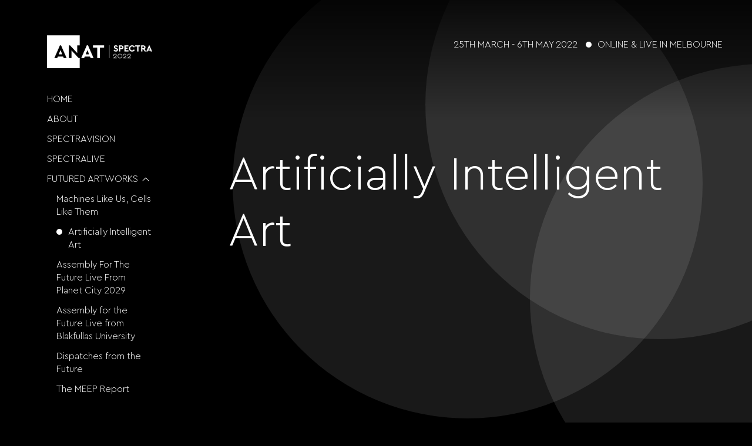

--- FILE ---
content_type: text/html; charset=UTF-8
request_url: https://spectra.org.au/artificially-intelligent-art/
body_size: 10623
content:
<!DOCTYPE html>
<html lang="en">
<head>
	
   <!-- Google Tag Manager -->
<script>(function(w,d,s,l,i){w[l]=w[l]||[];w[l].push({'gtm.start':
new Date().getTime(),event:'gtm.js'});var f=d.getElementsByTagName(s)[0],
j=d.createElement(s),dl=l!='dataLayer'?'&l='+l:'';j.async=true;j.src=
'https://www.googletagmanager.com/gtm.js?id='+i+dl;f.parentNode.insertBefore(j,f);
})(window,document,'script','dataLayer','GTM-MMXVTDH');</script>
<!-- End Google Tag Manager -->	
	
	
<meta charset="utf-8">
<meta name="viewport" content="width=device-width, initial-scale=1.0">

<title>Artificially Intelligent Art - Spectra</title>

<meta name='robots' content='index, follow, max-image-preview:large, max-snippet:-1, max-video-preview:-1' />

	<!-- This site is optimized with the Yoast SEO plugin v22.0 - https://yoast.com/wordpress/plugins/seo/ -->
	<link rel="canonical" href="https://spectra.org.au/artificially-intelligent-art/" />
	<meta property="og:locale" content="en_US" />
	<meta property="og:type" content="article" />
	<meta property="og:title" content="Assembly for the Future" />
	<meta property="og:description" content="How might diverse societies accommodate ten billion humans in one city so that Earth might begin to heal?How would we behave as a collective in a single hyper-dense city?" />
	<meta property="og:url" content="https://spectra.org.au/artificially-intelligent-art/" />
	<meta property="og:site_name" content="Spectra" />
	<meta property="article:modified_time" content="2025-12-10T01:37:33+00:00" />
	<meta property="og:image" content="https://spectra.org.au/wp-content/uploads/2022/04/GMT20220324-215726_Recording_2560x1440.mp4.01_46_00_19.Still004.jpg" />
	<meta property="og:image:width" content="2560" />
	<meta property="og:image:height" content="1440" />
	<meta property="og:image:type" content="image/jpeg" />
	<meta name="twitter:card" content="summary_large_image" />
	<script type="application/ld+json" class="yoast-schema-graph">{"@context":"https://schema.org","@graph":[{"@type":"WebPage","@id":"https://spectra.org.au/artificially-intelligent-art/","url":"https://spectra.org.au/artificially-intelligent-art/","name":"Artificially Intelligent Art - Spectra","isPartOf":{"@id":"https://spectra.org.au/#website"},"datePublished":"2022-06-16T02:49:52+00:00","dateModified":"2025-12-10T01:37:33+00:00","breadcrumb":{"@id":"https://spectra.org.au/artificially-intelligent-art/#breadcrumb"},"inLanguage":"en-AU","potentialAction":[{"@type":"ReadAction","target":["https://spectra.org.au/artificially-intelligent-art/"]}]},{"@type":"BreadcrumbList","@id":"https://spectra.org.au/artificially-intelligent-art/#breadcrumb","itemListElement":[{"@type":"ListItem","position":1,"name":"Home","item":"https://spectra.org.au/"},{"@type":"ListItem","position":2,"name":"Artificially Intelligent Art"}]},{"@type":"WebSite","@id":"https://spectra.org.au/#website","url":"https://spectra.org.au/","name":"Spectra","description":"","potentialAction":[{"@type":"SearchAction","target":{"@type":"EntryPoint","urlTemplate":"https://spectra.org.au/?s={search_term_string}"},"query-input":"required name=search_term_string"}],"inLanguage":"en-AU"}]}</script>
	<!-- / Yoast SEO plugin. -->


<link rel='dns-prefetch' href='//fonts.googleapis.com' />
<link rel='dns-prefetch' href='//fonts.gstatic.com' />
<link rel='dns-prefetch' href='//ajax.googleapis.com' />
<link rel='dns-prefetch' href='//apis.google.com' />
<link rel='dns-prefetch' href='//google-analytics.com' />
<link rel='dns-prefetch' href='//www.google-analytics.com' />
<link rel='dns-prefetch' href='//ssl.google-analytics.com' />
<link rel='dns-prefetch' href='//youtube.com' />
<link rel='dns-prefetch' href='//s.gravatar.com' />
<link rel="alternate" title="oEmbed (JSON)" type="application/json+oembed" href="https://spectra.org.au/wp-json/oembed/1.0/embed?url=https%3A%2F%2Fspectra.org.au%2Fartificially-intelligent-art%2F" />
<link rel="alternate" title="oEmbed (XML)" type="text/xml+oembed" href="https://spectra.org.au/wp-json/oembed/1.0/embed?url=https%3A%2F%2Fspectra.org.au%2Fartificially-intelligent-art%2F&#038;format=xml" />
<style id='wp-img-auto-sizes-contain-inline-css' type='text/css'>
img:is([sizes=auto i],[sizes^="auto," i]){contain-intrinsic-size:3000px 1500px}
/*# sourceURL=wp-img-auto-sizes-contain-inline-css */
</style>
<link rel='stylesheet' id='sbi_styles-css' href='https://spectra.org.au/wp-content/plugins/instagram-feed/css/sbi-styles.min.css' type='text/css' media='all' />
<style id='wp-block-library-inline-css' type='text/css'>
:root{--wp-block-synced-color:#7a00df;--wp-block-synced-color--rgb:122,0,223;--wp-bound-block-color:var(--wp-block-synced-color);--wp-editor-canvas-background:#ddd;--wp-admin-theme-color:#007cba;--wp-admin-theme-color--rgb:0,124,186;--wp-admin-theme-color-darker-10:#006ba1;--wp-admin-theme-color-darker-10--rgb:0,107,160.5;--wp-admin-theme-color-darker-20:#005a87;--wp-admin-theme-color-darker-20--rgb:0,90,135;--wp-admin-border-width-focus:2px}@media (min-resolution:192dpi){:root{--wp-admin-border-width-focus:1.5px}}.wp-element-button{cursor:pointer}:root .has-very-light-gray-background-color{background-color:#eee}:root .has-very-dark-gray-background-color{background-color:#313131}:root .has-very-light-gray-color{color:#eee}:root .has-very-dark-gray-color{color:#313131}:root .has-vivid-green-cyan-to-vivid-cyan-blue-gradient-background{background:linear-gradient(135deg,#00d084,#0693e3)}:root .has-purple-crush-gradient-background{background:linear-gradient(135deg,#34e2e4,#4721fb 50%,#ab1dfe)}:root .has-hazy-dawn-gradient-background{background:linear-gradient(135deg,#faaca8,#dad0ec)}:root .has-subdued-olive-gradient-background{background:linear-gradient(135deg,#fafae1,#67a671)}:root .has-atomic-cream-gradient-background{background:linear-gradient(135deg,#fdd79a,#004a59)}:root .has-nightshade-gradient-background{background:linear-gradient(135deg,#330968,#31cdcf)}:root .has-midnight-gradient-background{background:linear-gradient(135deg,#020381,#2874fc)}:root{--wp--preset--font-size--normal:16px;--wp--preset--font-size--huge:42px}.has-regular-font-size{font-size:1em}.has-larger-font-size{font-size:2.625em}.has-normal-font-size{font-size:var(--wp--preset--font-size--normal)}.has-huge-font-size{font-size:var(--wp--preset--font-size--huge)}.has-text-align-center{text-align:center}.has-text-align-left{text-align:left}.has-text-align-right{text-align:right}.has-fit-text{white-space:nowrap!important}#end-resizable-editor-section{display:none}.aligncenter{clear:both}.items-justified-left{justify-content:flex-start}.items-justified-center{justify-content:center}.items-justified-right{justify-content:flex-end}.items-justified-space-between{justify-content:space-between}.screen-reader-text{border:0;clip-path:inset(50%);height:1px;margin:-1px;overflow:hidden;padding:0;position:absolute;width:1px;word-wrap:normal!important}.screen-reader-text:focus{background-color:#ddd;clip-path:none;color:#444;display:block;font-size:1em;height:auto;left:5px;line-height:normal;padding:15px 23px 14px;text-decoration:none;top:5px;width:auto;z-index:100000}html :where(.has-border-color){border-style:solid}html :where([style*=border-top-color]){border-top-style:solid}html :where([style*=border-right-color]){border-right-style:solid}html :where([style*=border-bottom-color]){border-bottom-style:solid}html :where([style*=border-left-color]){border-left-style:solid}html :where([style*=border-width]){border-style:solid}html :where([style*=border-top-width]){border-top-style:solid}html :where([style*=border-right-width]){border-right-style:solid}html :where([style*=border-bottom-width]){border-bottom-style:solid}html :where([style*=border-left-width]){border-left-style:solid}html :where(img[class*=wp-image-]){height:auto;max-width:100%}:where(figure){margin:0 0 1em}html :where(.is-position-sticky){--wp-admin--admin-bar--position-offset:var(--wp-admin--admin-bar--height,0px)}@media screen and (max-width:600px){html :where(.is-position-sticky){--wp-admin--admin-bar--position-offset:0px}}

/*# sourceURL=wp-block-library-inline-css */
</style><style id='global-styles-inline-css' type='text/css'>
:root{--wp--preset--aspect-ratio--square: 1;--wp--preset--aspect-ratio--4-3: 4/3;--wp--preset--aspect-ratio--3-4: 3/4;--wp--preset--aspect-ratio--3-2: 3/2;--wp--preset--aspect-ratio--2-3: 2/3;--wp--preset--aspect-ratio--16-9: 16/9;--wp--preset--aspect-ratio--9-16: 9/16;--wp--preset--color--black: #000000;--wp--preset--color--cyan-bluish-gray: #abb8c3;--wp--preset--color--white: #ffffff;--wp--preset--color--pale-pink: #f78da7;--wp--preset--color--vivid-red: #cf2e2e;--wp--preset--color--luminous-vivid-orange: #ff6900;--wp--preset--color--luminous-vivid-amber: #fcb900;--wp--preset--color--light-green-cyan: #7bdcb5;--wp--preset--color--vivid-green-cyan: #00d084;--wp--preset--color--pale-cyan-blue: #8ed1fc;--wp--preset--color--vivid-cyan-blue: #0693e3;--wp--preset--color--vivid-purple: #9b51e0;--wp--preset--gradient--vivid-cyan-blue-to-vivid-purple: linear-gradient(135deg,rgb(6,147,227) 0%,rgb(155,81,224) 100%);--wp--preset--gradient--light-green-cyan-to-vivid-green-cyan: linear-gradient(135deg,rgb(122,220,180) 0%,rgb(0,208,130) 100%);--wp--preset--gradient--luminous-vivid-amber-to-luminous-vivid-orange: linear-gradient(135deg,rgb(252,185,0) 0%,rgb(255,105,0) 100%);--wp--preset--gradient--luminous-vivid-orange-to-vivid-red: linear-gradient(135deg,rgb(255,105,0) 0%,rgb(207,46,46) 100%);--wp--preset--gradient--very-light-gray-to-cyan-bluish-gray: linear-gradient(135deg,rgb(238,238,238) 0%,rgb(169,184,195) 100%);--wp--preset--gradient--cool-to-warm-spectrum: linear-gradient(135deg,rgb(74,234,220) 0%,rgb(151,120,209) 20%,rgb(207,42,186) 40%,rgb(238,44,130) 60%,rgb(251,105,98) 80%,rgb(254,248,76) 100%);--wp--preset--gradient--blush-light-purple: linear-gradient(135deg,rgb(255,206,236) 0%,rgb(152,150,240) 100%);--wp--preset--gradient--blush-bordeaux: linear-gradient(135deg,rgb(254,205,165) 0%,rgb(254,45,45) 50%,rgb(107,0,62) 100%);--wp--preset--gradient--luminous-dusk: linear-gradient(135deg,rgb(255,203,112) 0%,rgb(199,81,192) 50%,rgb(65,88,208) 100%);--wp--preset--gradient--pale-ocean: linear-gradient(135deg,rgb(255,245,203) 0%,rgb(182,227,212) 50%,rgb(51,167,181) 100%);--wp--preset--gradient--electric-grass: linear-gradient(135deg,rgb(202,248,128) 0%,rgb(113,206,126) 100%);--wp--preset--gradient--midnight: linear-gradient(135deg,rgb(2,3,129) 0%,rgb(40,116,252) 100%);--wp--preset--font-size--small: 13px;--wp--preset--font-size--medium: 20px;--wp--preset--font-size--large: 36px;--wp--preset--font-size--x-large: 42px;--wp--preset--spacing--20: 0.44rem;--wp--preset--spacing--30: 0.67rem;--wp--preset--spacing--40: 1rem;--wp--preset--spacing--50: 1.5rem;--wp--preset--spacing--60: 2.25rem;--wp--preset--spacing--70: 3.38rem;--wp--preset--spacing--80: 5.06rem;--wp--preset--shadow--natural: 6px 6px 9px rgba(0, 0, 0, 0.2);--wp--preset--shadow--deep: 12px 12px 50px rgba(0, 0, 0, 0.4);--wp--preset--shadow--sharp: 6px 6px 0px rgba(0, 0, 0, 0.2);--wp--preset--shadow--outlined: 6px 6px 0px -3px rgb(255, 255, 255), 6px 6px rgb(0, 0, 0);--wp--preset--shadow--crisp: 6px 6px 0px rgb(0, 0, 0);}:where(.is-layout-flex){gap: 0.5em;}:where(.is-layout-grid){gap: 0.5em;}body .is-layout-flex{display: flex;}.is-layout-flex{flex-wrap: wrap;align-items: center;}.is-layout-flex > :is(*, div){margin: 0;}body .is-layout-grid{display: grid;}.is-layout-grid > :is(*, div){margin: 0;}:where(.wp-block-columns.is-layout-flex){gap: 2em;}:where(.wp-block-columns.is-layout-grid){gap: 2em;}:where(.wp-block-post-template.is-layout-flex){gap: 1.25em;}:where(.wp-block-post-template.is-layout-grid){gap: 1.25em;}.has-black-color{color: var(--wp--preset--color--black) !important;}.has-cyan-bluish-gray-color{color: var(--wp--preset--color--cyan-bluish-gray) !important;}.has-white-color{color: var(--wp--preset--color--white) !important;}.has-pale-pink-color{color: var(--wp--preset--color--pale-pink) !important;}.has-vivid-red-color{color: var(--wp--preset--color--vivid-red) !important;}.has-luminous-vivid-orange-color{color: var(--wp--preset--color--luminous-vivid-orange) !important;}.has-luminous-vivid-amber-color{color: var(--wp--preset--color--luminous-vivid-amber) !important;}.has-light-green-cyan-color{color: var(--wp--preset--color--light-green-cyan) !important;}.has-vivid-green-cyan-color{color: var(--wp--preset--color--vivid-green-cyan) !important;}.has-pale-cyan-blue-color{color: var(--wp--preset--color--pale-cyan-blue) !important;}.has-vivid-cyan-blue-color{color: var(--wp--preset--color--vivid-cyan-blue) !important;}.has-vivid-purple-color{color: var(--wp--preset--color--vivid-purple) !important;}.has-black-background-color{background-color: var(--wp--preset--color--black) !important;}.has-cyan-bluish-gray-background-color{background-color: var(--wp--preset--color--cyan-bluish-gray) !important;}.has-white-background-color{background-color: var(--wp--preset--color--white) !important;}.has-pale-pink-background-color{background-color: var(--wp--preset--color--pale-pink) !important;}.has-vivid-red-background-color{background-color: var(--wp--preset--color--vivid-red) !important;}.has-luminous-vivid-orange-background-color{background-color: var(--wp--preset--color--luminous-vivid-orange) !important;}.has-luminous-vivid-amber-background-color{background-color: var(--wp--preset--color--luminous-vivid-amber) !important;}.has-light-green-cyan-background-color{background-color: var(--wp--preset--color--light-green-cyan) !important;}.has-vivid-green-cyan-background-color{background-color: var(--wp--preset--color--vivid-green-cyan) !important;}.has-pale-cyan-blue-background-color{background-color: var(--wp--preset--color--pale-cyan-blue) !important;}.has-vivid-cyan-blue-background-color{background-color: var(--wp--preset--color--vivid-cyan-blue) !important;}.has-vivid-purple-background-color{background-color: var(--wp--preset--color--vivid-purple) !important;}.has-black-border-color{border-color: var(--wp--preset--color--black) !important;}.has-cyan-bluish-gray-border-color{border-color: var(--wp--preset--color--cyan-bluish-gray) !important;}.has-white-border-color{border-color: var(--wp--preset--color--white) !important;}.has-pale-pink-border-color{border-color: var(--wp--preset--color--pale-pink) !important;}.has-vivid-red-border-color{border-color: var(--wp--preset--color--vivid-red) !important;}.has-luminous-vivid-orange-border-color{border-color: var(--wp--preset--color--luminous-vivid-orange) !important;}.has-luminous-vivid-amber-border-color{border-color: var(--wp--preset--color--luminous-vivid-amber) !important;}.has-light-green-cyan-border-color{border-color: var(--wp--preset--color--light-green-cyan) !important;}.has-vivid-green-cyan-border-color{border-color: var(--wp--preset--color--vivid-green-cyan) !important;}.has-pale-cyan-blue-border-color{border-color: var(--wp--preset--color--pale-cyan-blue) !important;}.has-vivid-cyan-blue-border-color{border-color: var(--wp--preset--color--vivid-cyan-blue) !important;}.has-vivid-purple-border-color{border-color: var(--wp--preset--color--vivid-purple) !important;}.has-vivid-cyan-blue-to-vivid-purple-gradient-background{background: var(--wp--preset--gradient--vivid-cyan-blue-to-vivid-purple) !important;}.has-light-green-cyan-to-vivid-green-cyan-gradient-background{background: var(--wp--preset--gradient--light-green-cyan-to-vivid-green-cyan) !important;}.has-luminous-vivid-amber-to-luminous-vivid-orange-gradient-background{background: var(--wp--preset--gradient--luminous-vivid-amber-to-luminous-vivid-orange) !important;}.has-luminous-vivid-orange-to-vivid-red-gradient-background{background: var(--wp--preset--gradient--luminous-vivid-orange-to-vivid-red) !important;}.has-very-light-gray-to-cyan-bluish-gray-gradient-background{background: var(--wp--preset--gradient--very-light-gray-to-cyan-bluish-gray) !important;}.has-cool-to-warm-spectrum-gradient-background{background: var(--wp--preset--gradient--cool-to-warm-spectrum) !important;}.has-blush-light-purple-gradient-background{background: var(--wp--preset--gradient--blush-light-purple) !important;}.has-blush-bordeaux-gradient-background{background: var(--wp--preset--gradient--blush-bordeaux) !important;}.has-luminous-dusk-gradient-background{background: var(--wp--preset--gradient--luminous-dusk) !important;}.has-pale-ocean-gradient-background{background: var(--wp--preset--gradient--pale-ocean) !important;}.has-electric-grass-gradient-background{background: var(--wp--preset--gradient--electric-grass) !important;}.has-midnight-gradient-background{background: var(--wp--preset--gradient--midnight) !important;}.has-small-font-size{font-size: var(--wp--preset--font-size--small) !important;}.has-medium-font-size{font-size: var(--wp--preset--font-size--medium) !important;}.has-large-font-size{font-size: var(--wp--preset--font-size--large) !important;}.has-x-large-font-size{font-size: var(--wp--preset--font-size--x-large) !important;}
/*# sourceURL=global-styles-inline-css */
</style>

<style id='classic-theme-styles-inline-css' type='text/css'>
/*! This file is auto-generated */
.wp-block-button__link{color:#fff;background-color:#32373c;border-radius:9999px;box-shadow:none;text-decoration:none;padding:calc(.667em + 2px) calc(1.333em + 2px);font-size:1.125em}.wp-block-file__button{background:#32373c;color:#fff;text-decoration:none}
/*# sourceURL=/wp-includes/css/classic-themes.min.css */
</style>
<link rel='stylesheet' id='framework-css' href='https://spectra.org.au/wp-content/themes/spectra/css/framework.css' type='text/css' media='all' />
<link rel='stylesheet' id='desktop-css' href='https://spectra.org.au/wp-content/themes/spectra/css/desktop.css' type='text/css' media='all' />
<link rel='stylesheet' id='responsive-css' href='https://spectra.org.au/wp-content/themes/spectra/css/responsive.css' type='text/css' media='all' />
<link rel='stylesheet' id='animate-css' href='https://spectra.org.au/wp-content/themes/spectra/css/animate.css' type='text/css' media='all' />
<script type="text/javascript" src="https://spectra.org.au/wp-includes/js/jquery/jquery.min.js" id="jquery-core-js"></script>
<script type="text/javascript" src="https://spectra.org.au/wp-includes/js/jquery/jquery-migrate.min.js" id="jquery-migrate-js"></script>
<link rel="https://api.w.org/" href="https://spectra.org.au/wp-json/" /><link rel="alternate" title="JSON" type="application/json" href="https://spectra.org.au/wp-json/wp/v2/pages/4437" /><link rel='shortlink' href='https://spectra.org.au/?p=4437' />

<link rel="shortcut icon" href="https://spectra.org.au/favicon.ico">

<script src="https://kit.fontawesome.com/5881681a8f.js" crossorigin="anonymous"></script>

	<!-- Google Tag Manager (noscript) -->
<noscript><iframe src=https://www.googletagmanager.com/ns.html?id=GTM-MMXVTDH
height="0" width="0" style="display:none;visibility:hidden"></iframe></noscript>
<!-- End Google Tag Manager (noscript) -->



<link rel='stylesheet' id='forminator-module-css-72-css' href='https://spectra.org.au/wp-content/uploads/forminator/72_b120bf62799e3526bfdafb4e6f455291/css/style-72.css' type='text/css' media='all' />
<link rel='stylesheet' id='forminator-icons-css' href='https://spectra.org.au/wp-content/plugins/forminator/assets/forminator-ui/css/forminator-icons.min.css' type='text/css' media='all' />
<link rel='stylesheet' id='forminator-utilities-css' href='https://spectra.org.au/wp-content/plugins/forminator/assets/forminator-ui/css/src/forminator-utilities.min.css' type='text/css' media='all' />
<link rel='stylesheet' id='forminator-grid-default-css' href='https://spectra.org.au/wp-content/plugins/forminator/assets/forminator-ui/css/src/grid/forminator-grid.open.min.css' type='text/css' media='all' />
<link rel='stylesheet' id='buttons-css' href='https://spectra.org.au/wp-includes/css/buttons.min.css' type='text/css' media='all' />
</head>

<body class="wp-singular page-template-default page page-id-4437 wp-theme-spectra">
	
	
	<style>
		
		.menu li.admin-only, .mobile-menu li.admin-only {
			display: none;
		}
		
		.logged-in .menu li.admin-only, .logged-in .mobile-menu li.admin-only {
			display: block;
		}

</style>

	
<div id="wrapper">
	
	
	
		
				
		<div class="all-circles">
		<div class="circle-1"></div>
		<div class="circle-2"></div>
		<div class="circle-3"></div>
		</div>
		
			


		
		<div class="menu-trigger"><span></span></div>
		
		
		<div class="mobile-menu">
			
			<a href="https://spectra.org.au"><img src="https://spectra.org.au/wp-content/themes/spectra/images/logo_2022-alt.png"></a>
			
			
			
	
			
			<ul id="menu-main-menu" class="main-menu"><li id="menu-item-3560" class="menu-item menu-item-type-post_type menu-item-object-page menu-item-3560"><a href="https://spectra.org.au/home/">Home</a></li>
<li id="menu-item-4532" class="menu-item menu-item-type-post_type menu-item-object-page menu-item-4532"><a href="https://spectra.org.au/about/">About</a></li>
<li id="menu-item-3563" class="menu-item menu-item-type-post_type menu-item-object-page menu-item-3563"><a href="https://spectra.org.au/spectravision/">SPECTRAvision</a></li>
<li id="menu-item-3564" class="menu-item menu-item-type-post_type menu-item-object-page menu-item-3564"><a href="https://spectra.org.au/spectralive/">SPECTRAlive</a></li>
<li id="menu-item-3931" class="menu-item menu-item-type-custom menu-item-object-custom current-menu-ancestor current-menu-parent menu-item-has-children menu-item-3931"><a href="#">Futured Artworks</a>
<ul class="sub-menu">
	<li id="menu-item-3932" class="menu-item menu-item-type-post_type menu-item-object-page menu-item-3932"><a href="https://spectra.org.au/machines-like-us-cells-like-them/">Machines Like Us, Cells Like Them</a></li>
	<li id="menu-item-4439" class="menu-item menu-item-type-post_type menu-item-object-page current-menu-item page_item page-item-4437 current_page_item menu-item-4439"><a href="https://spectra.org.au/artificially-intelligent-art/" aria-current="page">Artificially Intelligent Art</a></li>
	<li id="menu-item-4033" class="menu-item menu-item-type-post_type menu-item-object-page menu-item-4033"><a href="https://spectra.org.au/assembly-for-the-future/">Assembly For The Future Live From Planet City 2029</a></li>
	<li id="menu-item-4353" class="menu-item menu-item-type-post_type menu-item-object-page menu-item-4353"><a href="https://spectra.org.au/assembly-for-the-future-at-blakfullas-university/">Assembly for the Future Live from Blakfullas University</a></li>
	<li id="menu-item-3933" class="menu-item menu-item-type-post_type menu-item-object-page menu-item-3933"><a href="https://spectra.org.au/dispatches-from-the-future/">Dispatches from the Future</a></li>
	<li id="menu-item-4458" class="menu-item menu-item-type-post_type menu-item-object-page menu-item-4458"><a href="https://spectra.org.au/the-meep-report/">The MEEP Report</a></li>
</ul>
</li>
<li id="menu-item-3567" class="admin-only menu-item menu-item-type-post_type menu-item-object-page menu-item-3567"><a href="https://spectra.org.au/partners/">Partners</a></li>
</ul>			  
			

			
			
			  
			  <div class="mobile-register"> 
				  
				  <p>25TH MARCH - 6TH MAY 2022</p>
					  <p>ONLINE & LIVE IN MELBOURNE</p>
				  
				  
				  <p><a class="button clear">register interest</a>
				  
				  
				  </div>
			
			
		</div>
		
		
			<div class="register-interest">
			
			<div class="close">x</div>
			
			
			<div class="inner">
				
				<p>Register your interest</p>
				
				<h3>JOIN OUR MAILING LIST FOR PROGRAM UPDATES:</h3>
				
				
				<div class="forminator-ui forminator-custom-form forminator-custom-form-72   forminator_ajax" data-forminator-render="0" data-form="forminator-module-72" data-uid="696ca0b8deba4"><br/></div><form
				id="forminator-module-72"
				class="forminator-ui forminator-custom-form forminator-custom-form-72   forminator_ajax"
				method="post"
				data-forminator-render="0"
				data-form-id="72"
				
				data-design="none"
				
				
				
				data-grid="open"
				
				
				style="display: none;"
				
				data-uid="696ca0b8deba4"
			><div role="alert" aria-live="polite" class="forminator-response-message forminator-error" aria-hidden="true"></div><div class="forminator-row"><div id="name-1" class="forminator-field-name forminator-col forminator-col-12 "><div class="forminator-field"><input type="text" name="name-1" value="" placeholder="Name" id="forminator-field-name-1_696ca0b8deba4" class="forminator-input forminator-name--field" aria-required="true" /></div></div></div><div class="forminator-row"><div id="email-1" class="forminator-field-email forminator-col forminator-col-12 "><div class="forminator-field"><input type="email" name="email-1" value="" placeholder="Email" id="forminator-field-email-1_696ca0b8deba4" class="forminator-input forminator-email--field" data-required="true" aria-required="true" /></div></div></div><div class="forminator-row"><div id="select-1" class="forminator-field-select forminator-col forminator-col-12 "><div class="forminator-field"><select id="forminator-form-72__field--select-1_696ca0b8deba4" class="forminator-select--field forminator-select2" data-required="" name="select-1" data-default-value="" data-placeholder="How did you hear about us?" data-search="false" aria-labelledby="forminator-form-72__field--select-1_696ca0b8deba4-label" aria-describedby="forminator-form-72__field--select-1_696ca0b8deba4-description"><option value="">How did you hear about us?</option><option value="word-of-mouth"  data-calculation="0">Word of mouth</option><option value="anat-social-media"  data-calculation="0">ANAT social media </option><option value="anat-digest"  data-calculation="0">ANAT Digest</option><option value="program-partners"  data-calculation="0">Program Partners</option><option value="other"  data-calculation="0">Other</option></select></div></div></div><div class="forminator-row"><div id="text-1" class="forminator-field-text forminator-col forminator-col-12 "><div class="forminator-field"><label for="forminator-field-text-1_696ca0b8deba4" id="forminator-field-text-1_696ca0b8deba4-label" class="forminator-label">Other</label><input type="text" name="text-1" value="" placeholder="E.g. text placeholder" id="forminator-field-text-1_696ca0b8deba4" class="forminator-input forminator-name--field" data-required="" /></div></div></div><input type="hidden" name="referer_url" value="" /><div class="forminator-row forminator-row-last"><div class="forminator-col"><div class="forminator-field"><button class="forminator-button forminator-button-submit button clear">Join</button></div></div></div><input type="hidden" id="forminator_nonce" name="forminator_nonce" value="3230aa499c" /><input type="hidden" name="_wp_http_referer" value="/artificially-intelligent-art/" /><input type="hidden" name="form_id" value="72"><input type="hidden" name="page_id" value="4437"><input type="hidden" name="form_type" value="default"><input type="hidden" name="current_url" value="https://spectra.org.au/artificially-intelligent-art/"><input type="hidden" name="render_id" value="0"><input type="hidden" name="action" value="forminator_submit_form_custom-forms"></form>				
				
				<h3>Get Involved</h3>
				
				<p>Email <a href="/cdn-cgi/l/email-protection#641714010710160524050a05104a0b16034a0511"><span class="__cf_email__" data-cfemail="81f2f1e4e2f5f3e0c1e0efe0f5afeef3e6afe0f4">[email&#160;protected]</span></a> to help, volunteer, or participate in an event.</p>
				
			</div>
			
			
		</div>


<header class="continer-fluid main-header">
	

		
	
	
	
	
	<div class="container">
		
		
		<div class="menu">
			
			
			<a href="https://spectra.org.au"><img src="https://spectra.org.au/wp-content/themes/spectra/images/logo_2022.png"></a>
			
	
			
			<ul id="menu-main-menu-1" class="main-menu new"><li class="menu-item menu-item-type-post_type menu-item-object-page menu-item-3560"><a href="https://spectra.org.au/home/">Home</a></li>
<li class="menu-item menu-item-type-post_type menu-item-object-page menu-item-4532"><a href="https://spectra.org.au/about/">About</a></li>
<li class="menu-item menu-item-type-post_type menu-item-object-page menu-item-3563"><a href="https://spectra.org.au/spectravision/">SPECTRAvision</a></li>
<li class="menu-item menu-item-type-post_type menu-item-object-page menu-item-3564"><a href="https://spectra.org.au/spectralive/">SPECTRAlive</a></li>
<li class="menu-item menu-item-type-custom menu-item-object-custom current-menu-ancestor current-menu-parent menu-item-has-children menu-item-3931"><a href="#">Futured Artworks</a>
<ul class="sub-menu">
	<li class="menu-item menu-item-type-post_type menu-item-object-page menu-item-3932"><a href="https://spectra.org.au/machines-like-us-cells-like-them/">Machines Like Us, Cells Like Them</a></li>
	<li class="menu-item menu-item-type-post_type menu-item-object-page current-menu-item page_item page-item-4437 current_page_item menu-item-4439"><a href="https://spectra.org.au/artificially-intelligent-art/" aria-current="page">Artificially Intelligent Art</a></li>
	<li class="menu-item menu-item-type-post_type menu-item-object-page menu-item-4033"><a href="https://spectra.org.au/assembly-for-the-future/">Assembly For The Future Live From Planet City 2029</a></li>
	<li class="menu-item menu-item-type-post_type menu-item-object-page menu-item-4353"><a href="https://spectra.org.au/assembly-for-the-future-at-blakfullas-university/">Assembly for the Future Live from Blakfullas University</a></li>
	<li class="menu-item menu-item-type-post_type menu-item-object-page menu-item-3933"><a href="https://spectra.org.au/dispatches-from-the-future/">Dispatches from the Future</a></li>
	<li class="menu-item menu-item-type-post_type menu-item-object-page menu-item-4458"><a href="https://spectra.org.au/the-meep-report/">The MEEP Report</a></li>
</ul>
</li>
<li class="admin-only menu-item menu-item-type-post_type menu-item-object-page menu-item-3567"><a href="https://spectra.org.au/partners/">Partners</a></li>
</ul>			  
			
					

			
			
		</div>
		
		
	
		
		<div class="register">
			
			
			<div> 25TH MARCH - 6TH MAY 2022 <span>ONLINE & LIVE IN MELBOURNE</span></div>
			
			
		</div>
		
	
		
					

	</div>
</header>



<section class="container-full main-content">
	<div class="container padding">
		
		<div class="row start-xs">
			<div class="col-sm-8 col-sm-offset-3 col-xs-12">
				
				
								
						<h1>Artificially Intelligent Art</h1>
				
								</div>
		</div>
	
	</div>
</section>



                 

<section class="container-full component-2 padding-bottom-double row-1">
	<div class="container">
	
		<div class="row">
			
			<div class="col-sm-6 col-sm-offset-4 col-xs-12">
				
				
			
				
			
				
				
			
			<p class="animated fadeIn"></p>
			
			<h2 class="animated fadeIn delay-1">In this special edition program, Artificially Intelligent Art previews the second episode of SPECTRAvision, Machines Like Us, Cells Like Them.</h2>			
			
						
			</div>
			
		</div>
		
		
				
		<div class="row">
			
			<div class="col-sm-1 col-sm-offset-4 col-xs-3">
				<img class="dots animated fadeIn delay-1" src="https://spectra.org.au/wp-content/themes/spectra/images/ico_dots.svg" width="26" height="6">
			</div>
			
			<div class="col-sm-6 col-xs-9 animated fadeIn delay-2">
			
			<p>A Machine-artist interviews some of the Human-artists exhibiting their work in Machines Like Us, Cells Like Them, asking questions about their relationship to machines, materials and technologies, and whether, in the process of making art they consider possible futures?</p>
<div>
<p>&nbsp;</p>
<p><strong>Featured artists: Nathan Thompson, Guy Ben-Ary, Helen Pynor, Betty Sargeant, Reggie Ba-Pe, Andy Simionato and Karen Ann Donnachie.</strong></p>
<div>Director: David Pledger</div>
<div>Producer: Dearna Newchurch</div>
<div>Video Editor: Lewis Isaacs</div>
</div>
<div></div>
<div>Watch the full program below.</div>
<div>
<p>The online exhibition <em>Machines Like Us, Cells Like Them</em> is available for viewing <a href="https://spectra.org.au/machines-like-us-cells-like-them/">here.</a></p>
</div>
<div>
<p><em>Exhibition curated by David Pledger and </em><a href="http://www.ninasellars.com/home.html"><em>Nina Sellars</em></a></p>
</div>
			
			
			</div>
			
		</div>
		
				
	</div>
</section>     	             



<section class="container-full component-1 padding-bottom-double">
	<div class="container animated fadeIn">
		<div class="row end-xs">
			<div class="col-sm-10 col-sm-offset-2 col-xs-12">
				
				<div style="padding: 56.25% 0 0 0; position: relative;">
					<iframe style="position: absolute; top: 0; left: 0; width: 100%; height: 100%;" src="https://www.youtube.com/embed/njZ063GQ6Fc" frameborder="0" allowfullscreen="allowfullscreen"></iframe></div>				
				
			</div>
		</div>
	</div>
</section>        
	
		





<footer class="container-fluid footer padding-bottom-half">
	<div class="container">
		<div class="row start-md center-xs">
		
				<div class="col-md-6 col-md-offset-2 col-xs-12">
					<p>&copy; ANAT All Rights reserved 2026 <a href="https://www.anat.org.au/terms-use/" target="_blank">Terms of Use</a> <a href="https://www.anat.org.au/privacy-policy/" target="_blank">Privacy Policy</a> <a href="https://spectra.org.au/access-statement/">Access Statement</a></p> 
				</div>
				
				<div class="col-md-3 col-xs-12 end-md">
					<p><a href="https://thinkepic.com.au/" target="_blank">Website by EPIC Digital</a></p>
				</div>	
								
		</div>	
						
	</div>
</footer>

			
			
</div><!-- end of wrapper -->




<div class="instagram-feed">
	
		
		
<div id="sb_instagram"  class="sbi sbi_mob_col_2 sbi_tab_col_5 sbi_col_10" style="width: 100%;"	 data-feedid="*2"  data-res="auto" data-cols="10" data-colsmobile="2" data-colstablet="5" data-num="10" data-nummobile="" data-item-padding=""	 data-shortcode-atts="{&quot;feed&quot;:&quot;2&quot;}"  data-postid="4437" data-locatornonce="d726933cdd" data-imageaspectratio="1:1" data-sbi-flags="favorLocal">
	
	<div id="sbi_images" >
			</div>

	<div id="sbi_load" >

	
	
</div>
		<span class="sbi_resized_image_data" data-feed-id="*2"
		  data-resized="[]">
	</span>
	</div>

		

	
	
</div>	

<script data-cfasync="false" src="/cdn-cgi/scripts/5c5dd728/cloudflare-static/email-decode.min.js"></script><script type="speculationrules">
{"prefetch":[{"source":"document","where":{"and":[{"href_matches":"/*"},{"not":{"href_matches":["/wp-*.php","/wp-admin/*","/wp-content/uploads/*","/wp-content/*","/wp-content/plugins/*","/wp-content/themes/spectra/*","/*\\?(.+)"]}},{"not":{"selector_matches":"a[rel~=\"nofollow\"]"}},{"not":{"selector_matches":".no-prefetch, .no-prefetch a"}}]},"eagerness":"conservative"}]}
</script>
<!-- Instagram Feed JS -->
<script type="text/javascript">
var sbiajaxurl = "https://spectra.org.au/wp-admin/admin-ajax.php";
</script>
<script type="text/javascript" src="https://spectra.org.au/wp-content/themes/spectra/js/scripts.js" id="epic-scripts-js"></script>
<script type="text/javascript" src="https://spectra.org.au/wp-content/themes/spectra/js/lib.js" id="epic-lib-js"></script>
<script type="text/javascript" src="https://spectra.org.au/wp-content/plugins/forminator/assets/js/library/jquery.validate.min.js" id="forminator-jquery-validate-js"></script>
<script type="text/javascript" src="https://spectra.org.au/wp-content/plugins/forminator/assets/forminator-ui/js/forminator-form.min.js" id="forminator-form-js"></script>
<script type="text/javascript" id="forminator-front-scripts-js-extra">
/* <![CDATA[ */
var ForminatorFront = {"ajaxUrl":"https://spectra.org.au/wp-admin/admin-ajax.php","cform":{"processing":"Submitting form, please wait","error":"An error occurred while processing the form. Please try again","upload_error":"An upload error occurred while processing the form. Please try again","pagination_prev":"Previous","pagination_next":"Next","pagination_go":"Submit","gateway":{"processing":"Processing payment, please wait","paid":"Success! Payment confirmed. Submitting form, please wait","error":"Error! Something went wrong when verifying the payment"},"captcha_error":"Invalid CAPTCHA","no_file_chosen":"No file chosen","intlTelInput_utils_script":"https://spectra.org.au/wp-content/plugins/forminator/assets/js/library/intlTelInputUtils.js","process_error":"Please try again"},"poll":{"processing":"Submitting vote, please wait","error":"An error occurred saving the vote. Please try again"},"quiz":{"view_results":"View Results"},"select2":{"load_more":"Loading more results\u2026","no_result_found":"No results found","searching":"Searching\u2026","loaded_error":"The results could not be loaded."}};
//# sourceURL=forminator-front-scripts-js-extra
/* ]]> */
</script>
<script type="text/javascript" src="https://spectra.org.au/wp-content/plugins/forminator/build/front/front.multi.min.js" id="forminator-front-scripts-js"></script>
<script type="text/javascript" id="sbi_scripts-js-extra">
/* <![CDATA[ */
var sb_instagram_js_options = {"font_method":"svg","resized_url":"https://spectra.org.au/wp-content/uploads/sb-instagram-feed-images/","placeholder":"https://spectra.org.au/wp-content/plugins/instagram-feed/img/placeholder.png","ajax_url":"https://spectra.org.au/wp-admin/admin-ajax.php"};
//# sourceURL=sbi_scripts-js-extra
/* ]]> */
</script>
<script type="text/javascript" src="https://spectra.org.au/wp-content/plugins/instagram-feed/js/sbi-scripts.min.js" id="sbi_scripts-js"></script>
<script type="text/javascript">jQuery(function() {jQuery.ajax({url: 'https://spectra.org.au/wp-admin/admin-ajax.php',type: "POST",data: {action: "forminator_get_nonce",},success: function (response) {jQuery('#forminator-module-72 #forminator_nonce').val( response.data );}});})</script>        <script type="text/javascript">
            jQuery(function () {
                window.Forminator_Cform_Paginations = window.Forminator_Cform_Paginations || [];
				                window.Forminator_Cform_Paginations[72] =
						{"has-pagination":false,"pagination-header-design":"show","pagination-header":"nav","last-steps":"Finish","last-previous":"Previous","pagination-labels":"default","has-paypal":false};

                var runForminatorFront = function () {
                    jQuery('#forminator-module-72[data-forminator-render="0"]')
                        .forminatorFront({"form_type":"custom-form","inline_validation":true,"print_value":false,"rules":"\"name-1\": \"required\",\"name-1\": \"trim\",\"email-1\": {\n\"required\": true,\"emailWP\": true,},\n","messages":"\"name-1\": \"This field is required. Please input your name.\",\n\"email-1\": {\n\"required\": \"This field is required. Please input a valid email.\",\n\"emailWP\": \"This is not a valid email.\",\n\"email\": \"This is not a valid email.\",\n},\n","conditions":{"fields":{"text-1":{"action":"show","rule":"all","conditions":[{"field":"select-1","group":"","operator":"is","value":"other"}]}},"relations":{"name-1":[],"email-1":[],"select-1":["text-1"],"text-1":[],"submit":[]}},"calendar":"{\"days\":[\"Su\",\"Mo\",\"Tu\",\"We\",\"Th\",\"Fr\",\"Sa\"],\"months\":[\"Jan\",\"Feb\",\"Mar\",\"Apr\",\"May\",\"Jun\",\"Jul\",\"Aug\",\"Sep\",\"Oct\",\"Nov\",\"Dec\"]}","paypal_config":{"live_id":"","sandbox_id":"","redirect_url":"https:\/\/spectra.org.au\/artificially-intelligent-art","form_id":72},"forminator_fields":["address","calculation","captcha","consent","currency","custom","date","email","gdprcheckbox","group","hidden","html","checkbox","name","number","page-break","password","paypal","phone","postdata","radio","section","select","slider","stripe","text","textarea","time","upload","url","signature"],"general_messages":{"calculation_error":"Failed to calculate field.","payment_require_ssl_error":"SSL required to submit this form, please check your URL.","payment_require_amount_error":"PayPal amount must be greater than 0.","form_has_error":"Please correct the errors before submission."},"payment_require_ssl":false,"has_loader":true,"loader_label":"Submitting...","calcs_memoize_time":300,"is_reset_enabled":true,"has_stripe":false,"has_paypal":false,"submit_button_class":"button clear"});
                }

				if (window.elementorFrontend) {
					if (typeof elementorFrontend.hooks !== "undefined") {
						elementorFrontend.hooks.addAction('frontend/element_ready/global', function () {
							runForminatorFront();
						});
					}
				} else {
					runForminatorFront();
				}

										if (typeof ForminatorValidationErrors !== 'undefined') {
					var forminatorFrontSubmit = jQuery(ForminatorValidationErrors.selector).data('forminatorFrontSubmit');
					if (typeof forminatorFrontSubmit !== 'undefined') {
						forminatorFrontSubmit.show_messages(ForminatorValidationErrors.errors);
					}
				}
				if (typeof ForminatorFormHider !== 'undefined') {
					var forminatorFront = jQuery(ForminatorFormHider.selector).data('forminatorFront');
					if (typeof forminatorFront !== 'undefined') {
						jQuery(forminatorFront.forminator_selector).find('.forminator-row').hide();
						jQuery(forminatorFront.forminator_selector).find('.forminator-pagination-steps').hide();
						jQuery(forminatorFront.forminator_selector).find('.forminator-pagination-footer').hide();
					}
				}
				if (typeof ForminatorFormNewTabRedirect !== 'undefined') {
					var forminatorFront = ForminatorFormNewTabRedirect.url;
					if (typeof forminatorFront !== 'undefined') {
						window.open(ForminatorFormNewTabRedirect.url, '_blank');
					}
				}
			});
		</script>
		
<script defer src="https://static.cloudflareinsights.com/beacon.min.js/vcd15cbe7772f49c399c6a5babf22c1241717689176015" integrity="sha512-ZpsOmlRQV6y907TI0dKBHq9Md29nnaEIPlkf84rnaERnq6zvWvPUqr2ft8M1aS28oN72PdrCzSjY4U6VaAw1EQ==" data-cf-beacon='{"version":"2024.11.0","token":"9603821026c44d15a82e186a093cf69f","r":1,"server_timing":{"name":{"cfCacheStatus":true,"cfEdge":true,"cfExtPri":true,"cfL4":true,"cfOrigin":true,"cfSpeedBrain":true},"location_startswith":null}}' crossorigin="anonymous"></script>
</body>

</html>


--- FILE ---
content_type: text/css
request_url: https://spectra.org.au/wp-content/themes/spectra/css/desktop.css
body_size: 4527
content:


/* General Styles */


@font-face {
    font-family: 'Sans Forgetica';
    src: url('../webfonts/SansForgetica-Regular.woff2') format('woff2'),
        url('../webfonts/SansForgetica-Regular.woff') format('woff');
    font-weight: normal;
    font-style: normal;
    font-display: swap;
}

@font-face {
    font-family: 'Cera Pro';
    src: url('../webfonts/CeraPro-Light.woff2') format('woff2'),
        url('../webfonts/CeraPro-Light.woff') format('woff');
    font-weight: 300;
    font-style: normal;
    font-display: swap;
}




html {
	font-size: 16px;
	background-color: #000000;
			scroll-behavior: smooth;
}

	
body, button, input, textarea {
	font-family: 'Cera Pro', sans-serif;
	color:#fff;
	line-height: 1.4;
	font-size:100%;
	font-weight: 300;
	-webkit-font-smoothing: antialiased;
    -moz-osx-font-smoothing: grayscale;
}

a {
	color:inherit;
	text-decoration: underline;
}


p {
	margin-bottom:1em;
}

p:last-of-type {
	margin-bottom:0;
}

em {
	font-style: italic;
}

strong {
	font-weight: 700;
}


.wp-caption {
	width:100%!important;
}

.wp-caption-text {	
	font-weight: bold;
	letter-spacing: 0.1rem;
	color:#4F4E4E;
	opacity: 0.5;
	margin-top:0.5rem;
	font-size: 0.75rem;
	text-transform: uppercase;
}

#wrapper {
	overflow-x: hidden;
	margin:auto;
	max-width: 1920px;
	position: relative;
	top:-22px;
}

.container {
	max-width: 100%;
	padding-left:80px;
	padding-right:0;
}


.padding {
	padding-top:5rem;
	padding-bottom:5rem;
}

.padding-top {
	padding-top:5rem;
}

.padding-top-double {
	padding-top:10rem;
}

.padding-bottom {
	padding-bottom:5rem;	
}

.padding-bottom-half {
	padding-bottom:2.5rem;	
}

.padding-bottom-double {
	padding-bottom:10rem;	
}


sub, sup {
  /* Specified in % so that the sup/sup is the
     right size relative to the surrounding text */
  font-size: 65%;

  /* Zero out the line-height so that it doesn't
     interfere with the positioning that follows */
  line-height: 0;

  /* Where the magic happens: makes all browsers position
     the sup/sup properly, relative to the surrounding text */
  position: relative;

  /* Note that if you're using Eric Meyer's reset.css, this
     is already set and you can remove this rule */
  vertical-align: baseline;
}

sup {
  /* Move the superscripted text up */
  top: -0.5em;
}

sub {
  /* Move the subscripted text down, but only
     half as far down as the superscript moved up */
  bottom: -0.25em;
}


.button {
	line-height: 1;
	cursor: pointer;
	border-radius: 30px;
	font-size: 1rem;
	padding:11px 30px;
	border:1px solid #fff;
	text-decoration: none;
	text-transform: uppercase;
}


.button:hover {
	background:#fff;
	color:#000;
}


h1, h2, h3, h4, h5, h6 {
	font-weight: 300;
	font-style: normal;	
	margin-bottom:1rem;
	line-height: 1.2;
}

h1 {
	font-family: 'Cera Pro', sans-serif;
	font-size: 5rem;
	margin:170px auto 120px auto;
}


.home h1 {
	font-family: 'Sans Forgetica', sans-serif;
	font-size: 9rem;
	margin:170px auto 120px auto;
}

h2 {
	font-size: 2.250rem;
	margin:1rem 0 2rem 0;
}

h3 {
	font-size: 1rem;
}

h4 {
	font-size: 1.25rem;
}

h5 {
	font-size: 0.875rem;
	text-transform: uppercase;
}



blockquote {
	font-size:1.5rem;
	line-height: 1.2;
	color:#89764B;
}

blockquote strong {
	font-weight: normal;
	font-size: 1rem;
	color:#000;
}


.register-interest {
	position: fixed;
	transform: translateX(100%);		
	width:375px;
	background: #fff;
	transition: all 150ms linear;
	z-index: 9998;
	right:0;
	color:#000;
	opacity: 0;
	height:100%;
	
}


.register-active .register-interest {
	transform: translateX(0);
	opacity: 1;
}


#wrapper:after {
	content:'';
	position: absolute;
	background: rgba(0,0,0,0.4);
	top:0;
	left:0;
	width:100%;
	height:100%;
	z-index: -1;
	visibility: hidden;
	opacity: 0;
	transition: all 250ms linear;
}


.register-active #wrapper:after {
	z-index: 9997;
	visibility: visible;
	opacity: 1;
}


.register-interest a {
	text-decoration: underline;
}

.register-interest h3 {
	font-size: 1.25rem;
    max-width: 201px;
}

.register-interest form {
	margin:2rem auto 6rem auto;
}

.register-interest .inner {
    padding: 120px 40px 60px 40px;
}

.register-interest .close {
    height: 40px;
    width: 40px;
    text-align: center;
    padding: 5px 0;
    border-radius: 100%;
    border: 1px solid #000;
    font-size: 20px;
    position: absolute;
    right: 40px;
    top: 56px;
    cursor: pointer;
    transition: all 150ms ease;
}


.register-interest .button {
	border-color:#000;
	color:#000;
	background: #fff;
}


.register-interest .button:hover {
	background:#000;
	color:#fff;
}

.register-interest input, .register-interest select {
	-webkit-appearance: none;
	-moz-appearance:none;
	-ms-appearance:none;
	appearance:none;
	border:none;
	border-radius: 0;
	border-bottom:1px solid #000;
	margin-bottom:0;
	width:100%;
	font-size: 1rem;
	font-weight: 300;
	color:#000;
	line-height: 20px;
}




#select-1 {
	position: relative;
}

#select-1:after {
    content: '';
    background-image: url(../images/ico_arrow-down.svg);
    width: 14px;
    height: 16px;
    position: absolute;
    top: 3px;
    right: 3px;
    display: inline-block;
    background-size: contain;
}

.register-interest select { 
    padding-bottom: 5px;
    padding-left: 3px;
    font-family: 'Cera Pro';
}

.register-interest input::placeholder {
	color:#000;
}


.register-interest .close:hover {
	background: #000;
	color:#fff;
}

.forminator-error-message {
	color:#ed4337;
	font-size: 0.8rem;
}

.forminator-has_error input, .forminator-has_error select {
	border-bottom-color:#ed4337;
}



header.main-header {
	position: fixed;
	height:200px;
	z-index: 99;
	top:0;
	left:0;
	width:100%;
	background: rgb(0,0,0);
	background: linear-gradient(180deg, rgba(0,0,0,0.8) 0%, rgba(0,0,0,0) 100%);

}


header .register {
    position: fixed;
    right: 30px;
    top: 65px;
    width: 100%;
    text-align: right;
}

header .menu {
	max-width: 14%;
	position: fixed;
	top:60px;
	left:80px;
}

header .menu ul {
	list-style: none;
	margin-top:30px;
}




header .menu ul a, .mobile-menu .main-menu a  {
	font-size: 1rem;
	text-transform: uppercase;
	text-decoration: none;
	padding:6px 0;
	display: inline-block;
	position: relative;
	transition: all 250ms ease;
}


.mobile-menu .menu ul a {
	color:#000;
}

header .menu ul li a:hover, header .menu ul li.current-menu-item a,
.mobile-menu .menu ul li a:hover, .mobile-menu .main-menu li.current-menu-item a,
.tax_machines-like-us-cells-like-them .menu li.menu-item-3932 a, .tax_machines-like-us-cells-like-them .menu li.menu-item-3932 a:hover,
.tax_dispatches-from-the-future	.menu li.menu-item-3933 a, .tax_dispatches-from-the-future .menu li.menu-item-3933 a:hover,
.tax_machines-like-us-cells-like-them .mobile-menu li.menu-item-3932 a, .tax_machines-like-us-cells-like-them .mobile-menu li.menu-item-3932 a:hover,
.tax_dispatches-from-the-future	.mobile0menu li.menu-item-3933 a, .tax_dispatches-from-the-future .mobile-menu li.menu-item-3933 a:hover {
	padding-left:20px;
}

header .menu ul li.current-menu-item a:before, .mobile-menu .main-menu li.current-menu-item a:before, 
.tax_machines-like-us-cells-like-them .menu li.menu-item-3932 a:before,
.tax_dispatches-from-the-future	.menu li.menu-item-3933 a:before,
.tax_machines-like-us-cells-like-them .mobile-menu li.menu-item-3932 a:before,
.tax_dispatches-from-the-future	.mobile-menu li.menu-item-3933 a:before  {
	content:'';
	width:10px;
	height:10px;
	border-radius: 100%;
	background: #fff;
	position: absolute;
	left:0;
	top:16px;
}


.mobile-menu .main-menu li.current-menu-item a:before, 
.tax_machines-like-us-cells-like-them .mobile-menu li.menu-item-3932 a:before,
.tax_dispatches-from-the-future	.mobile-menu li.menu-item-3933 a:before,
.tax_machines-like-us-cells-like-them .mobile-menu li.menu-item-3932 a:before,
.tax_dispatches-from-the-future	.mobile-menu li.menu-item-3933 a:before

 {
	background: #000;
}


/* NEW MENU */



header .menu .new li .sub-menu, .mobile-menu li .sub-menu {
	margin-top:0;
	margin-left:1rem;
	margin-bottom:1rem;
	display: none;
}


header .menu .new li a:hover, .mobile-menu li a:hover {
	opacity: 0.7;
}


header .menu .new li a:hover, .mobile-menu li a:hover {
	padding-left:0;
	text-decoration: none;
}

header .menu .new li.sub-active .sub-menu, .mobile-menu li.sub-active .sub-menu {
	display: block;
}


header .menu .new li.menu-item-has-children .sub-menu a:after, .mobile-menu li.menu-item-has-children .sub-menu a:after {
	display: none;
}


header .menu .new li.sub-active a:after, header .menu .new li.current-menu-ancestor a:after, .mobile-menu li.sub-active a:after, .mobile-menu li.current-menu-ancestor a:after {
	transform: rotate(180deg);
}

header .menu .new li.current-menu-ancestor a:hover, .mobile-menu li.current-menu-ancestor a:hover {
	opacity: 1;
}


header .menu .new li .sub-menu a, .mobile-menu li .sub-menu a {
	text-transform: none;
}

header .menu .new li .sub-menu a:hover, .mobile-menu li .sub-menu a:hover {
	text-decoration: none;
	opacity: 0.7;
}


header .menu .new li.current-menu-ancestor > .sub-menu, .mobile-menu li.current-menu-ancestor > .sub-menu {
	display: block;
}

header .menu .new li.menu-item-has-children.sub-menu > a:hover, .mobile-menu li.menu-item-has-children.sub-menu > a:hover {
	opacity: 1;
}


header .menu .new li.menu-item-has-children, .mobile-menu li.menu-item-has-children {
	position: relative;
}

header .menu .new li.menu-item-has-children a:after, .mobile-menu li.menu-item-has-children a:after {
    font-family: "Font Awesome 5 Pro";
    content: '\f107';
    position: absolute;
    top: 6px;
    right: -20px;
    cursor: pointer;
}


.mobile-menu li .sub-menu {
	padding-right:20px;
}


header .menu ul.new li.current-menu-item a:before, .mobile-menu li.current-menu-item a:before {
	top:12px;
}


header .menu ul.new li.current-menu-item a:hover, .mobile-menu li.current-menu-item a:hover {
	padding-left:20px;
	text-decoration: none;
}




/*
#wrapper {
	background-image:url(../images/background-main.svg);
	background-size:80%;
	background-position: center top -250px;
	background-repeat: no-repeat;
}*/


.register span {
	position: relative;
	margin-left:10px;
	margin-right:20px;
	padding-left:20px;
}


.register span:before {
	content:'';	
	width:10px;
	height:10px;
	border-radius: 100%;
	background: #fff;
	position: absolute;
	left:0;
	top:3px;
}


img.dots {
	width:26px;
	height:6px;
}


.background-image {
	background-size: 50%;
	background-position: right top;
	background-repeat: no-repeat;
}

.background-image.alt {
	background-size: 50%;
    background-position: left 50% top;
    background-repeat: no-repeat;
}

.grid {
	position: relative;
	overflow: hidden;
}

.grid .circle {
    position: absolute;
    top: 50%;
    left: 50%;
    transform: translate3d(-50%, -50%, 0);
    border-radius: 100%;
    width: 480px;
    height: 480px;
    background: rgba(0,0,0,0.8);
    text-align: center;
    padding: 80px 100px;

}

.grid .circle h4 {
	margin:1rem 0;
	font-size: 1.25rem;
}

.grid .circle p {
	margin-bottom:0;
}

.grid img.image-1 {
	width:50%;
	float:left;
}

.grid img.image-2 {
	width:50%;
	float:left;
}

.grid img.image-3 {
	width:50%;
	float:left;
}



footer a {
	margin-left:1rem;
}


.component-1 p.caption {
	width: 100%;
    text-align: left;
    padding: 40px 0 0 30%;

}

.partner-logo {
    width: 320px;
    height: 320px;
    padding: 60px;
    border: 1px solid #fff;
    border-radius: 100%;
    line-height: 320px;

}


.post-type-archive-partners .component-1 h3 {
	margin-vottom:10px;
	
}

.post-type-archive-partners .row.padding-bottom {
	padding-bottom:50px;
}

.post-type-archive-partners .component-1 img.dots {
	margin-bottom:10px;
}


.post-type-archive-partners .col-md-6 p:last-of-type {
	margin-bottom:10px;
}


.hustle-ui.module_id_1 .hustle-popup-mask {
	    background-color: rgba(0,0,0,0.6)!important;
}


.hustle-ui.module_id_1 .hustle-popup-content .hustle-info, .hustle-ui.module_id_1 .hustle-popup-content .hustle-optin {
	padding: 0px 80px 30px 100px!important;
    border-radius: 0!important;
    background: #fff!important;
    color: #000!important;
}

.hustle-ui .hustle-button-icon [class*=hustle-icon-] {
	color:#000!important;
}



body .hustle-ui [class*=hustle-icon-]:before {
	display: block;
    position: absolute;
    top: 30px;
    right: 20px;
	content:'x'!important;
	height: 40px;
    width: 40px;
    text-align: center;
    padding: 9px 0;
    border-radius: 100%;
    border: 1px solid #000;
    font-size: 20px;
    position: absolute;
	right: 17px;
    top: 20px;
    cursor: pointer;
    transition: all 150ms ease;
    font-family: 'Cera Pro'!important;

}


.hustle-ui.module_id_1 .hustle-layout .hustle-cta-container .hustle-button-cta {
	font-weight: 300;
}

body .hustle-ui [class*=hustle-icon-]:hover:before {
	background:#000;
	color:#fff;
}

body .hustle-ui.module_id_1 .hustle-popup-content {
	max-width: 680px!important;
}

.hustle-ui.module_id_1 .hustle-layout .hustle-group-content p:not([class*="forminator-"]) {
	font-weight: 300!important;
	font-size: 1rem!important;
}

.hustle-ui.module_id_1 .hustle-layout a.hustle-button-cta {
	text-align: left!important;
	padding:0!important;
}

.hustle-ui.module_id_1 .hustle-layout .hustle-layout-footer {
    padding: 0 0 30px 0;
}


.hustle-ui.module_id_1 .hustle-layout .hustle-content .hustle-content-wrap {
    padding: 20px 0 0 0!important;
}

.menu-trigger {
	display: none;
}

.mobile-menu {
	display: none;
}

.footer a {
	text-decoration: none;
}

.footer a:hover {
	text-decoration: underline;
}

.instagram-feed {
	margin-top: 4rem;
}



.page-template-template-live .wp-caption-text, .page-template-template-vision .wp-caption-text {
    font-size: 12px;
    color: #fff;
    text-transform: none;
    letter-spacing: 0;
  padding:0 2rem;
  text-align: center;
  width:100%;
}

.page-template-template-live .button-nav a, .page-template-template-vision .button-nav a {
    text-decoration: none;
    padding: 0 20px;
    border-radius: 20px;
    line-height: 34px;
    border: 1px solid #fff;
    display: inline-block;
    margin-right: 1rem;
    text-transform: uppercase;
    font-size: 16px;
}





.page-template-template-live .button-nav li a {
	cursor: pointer;
}

.page-template-template-live .button-nav li {
	list-style: none;
	display: inline-block;
}

/*
.page-template-template-live .button-nav a.activeLink   {
	background:#fff;
	color:#000;
}*/


.page-template-template-live .button-nav a:hover, .page-template-template-vision .button-nav a:hover {
	background:#fff;
	color:#000;
	
}


.page-template-template-live h1, .page-template-template-vision h1  {
    margin-bottom: 60px;
}
 
 .page-template-template-live h2,  .page-template-template-vision h2 {
	 font-size: 48px;
 }


.page-template-template-live h3, .page-template-template-vision h3 {
    font-size: 40px;
    position: relative;
    line-height: 1;
    margin-bottom: 40px;
}


.page-template-template-live h3:after, .page-template-template-vision h3:after {
	content:'';
	width:26px;
	height:6px;
	background:url(../images/ico_dots.svg);
	float:left;
	margin-top: 18px;
	position: absolute;
	left:0;
	top:100%;
}


.page-template-template-live .component-2 .col-sm-6 p, .page-template-template-vision .component-2 .col-sm-6 p {
	margin-bottom:20px;
}

.page-template-template-live .main-content.dates, .page-template-template-vision .main-content.dates {
	border-radius:100%;
}

.page-template-template-live .live-image-holder .wp-caption-text, .page-template-template-vision .live-image-holder .wp-caption-text {
	opacity: 0;
	transition: all 150ms ease;
}

.page-template-template-live .live-image-holder:hover .wp-caption-text, .page-template-template-vision .live-image-holder:hover .wp-caption-text {
	opacity: 1;
}


.live-image-holder img {
	border-radius: 100%;
	overflow: hidden;
}






.all-circles {
	width:80%;
	margin:auto;
	position: relative;
	z-index: -1;
	
}

.circle-1 {
	width: 800px;
    height: 800px;
    border-radius: 100%;
    background: #fff;
    opacity: 0.1;
    display: block;
    left: 268px;
    position: absolute;
    top: -87px;

}



.circle-2 {
    width: 800px;
    height: 800px;
    border-radius: 100%;
    background: #fff;
    opacity: 0.1;
    display: block;
    left: 596px;
    position: absolute;
    top: -222px;

}



.circle-3 {
    width: 800px;
    height: 800px;
    border-radius: 100%;
    background: #fff;
    opacity: 0.1;
    display: block;
    left: 774px;
    position: absolute;
    top: 109px;

}



.new-home-cirlces h2 {
	margin-bottom:0;
	margin-bottom:10px;
}

.new-home-cirlces .padding-top-half {
	padding-top:40px;
}

.new-home-cirlces h1 {
	position: relative;
	display: inline-block;
}

.new-home-cirlces h1 span {
	font-size: 16px;
    position: absolute;
    font-family: 'Cera Pro', sans-serif;
    bottom: 10px;
    right: 100px;

}

img.new-home-circle-image-1, img.new-home-circle-image-2 {
    max-width: 800px;
    border-radius: 100%;
    position: relative;

}


img.new-home-circle-image-1 {
    left: 253px;
    top: -50px;
    z-index: 2;
    opacity: 0.8;
}


img.new-home-circle-image-2 {
    right: 200px;
    top: 146px;
    float: right;
    z-index: 1;
    opacity: 0.6;
    max-width: 600px;
}


.new-home-circle-images {
	position: absolute;
	width:1600px;
	top:0;
	left:50%;
	transform: translate3d(-50%, 0, 0);
}



.new-home-cirlces .col-sm-6 img {
	max-width: 70%;
}

.flex-direction-nav {
	    max-width: 30%;
    width: 20%;
    display: block;
    position: absolute;
    bottom: 30px;
}


.flex-direction-nav:before {
	content:'';
	background-image:url(../images/ico_dots.svg);
	width:26px;
	height:6px;
	display: block;
	position: absolute;
	top:17px;
	left:50%;
	margin-left:-13px;
	
	
}


.flex-control-nav {
	display: none;
}


.flex-direction-nav .flex-prev {
	left:0;
}

.flex-direction-nav .flex-next {
	right:0;
}





.flex-direction-nav a {
	text-decoration: none;
    display: block;
    position: absolute;
    bottom: -33px;
    z-index: 10;
    overflow: hidden;
    width: 40px;
    height: 40px;
    border-radius: 5px;
    text-align: center;
    line-height: 40px;
    margin-top: 0;
    cursor: pointer;
    -webkit-transition: all .3s ease-in-out;
    -moz-transition: all .3s ease-in-out;
    -ms-transition: all .3s ease-in-out;
    -o-transition: all .3s ease-in-out;
    transition: all .3s ease-in-out;
    color: #fff;
    background: 0 0;
}


.flex-direction-nav a:hover  {
	opacity: 0.7;
}





.page-template-template-tickets .main-content .holder  {
	background: rgba(0,0,0,0.7);
	padding:30px;
	border-radius: 20px;
	position: relative;
	min-height:100%;
}

.page-template-template-tickets .main-content .holder img.title {
	max-height: 40px;
	width:auto;
}

.page-template-template-tickets .main-content .holder h4 {
	font-size: 1rem;
}


.page-template-template-tickets .includes .row {
	padding-bottom:15px;
	margin-bottom:15px;
}

.page-template-template-tickets .includes.live .row {
	padding:15px 0;
	text-decoration: none;
	border-radius:10px;
	
	

}

.page-template-template-tickets .includes.live .row:nth-child(2) {
	background: rgba(255,255,255,0.4);
	margin-left:0;
	margin-right:0;	
}

.page-template-template-tickets .includes .row p {
	font-size: 0.9rem;
	margin-bottom:5px;
}

.page-template-template-tickets .includes .row h3 {
	margin-bottom:0;
	font-size: 1.125rem;
}


.page-template-template-tickets .main-content .holder div.dots {
	display: block;
	width:100%;
	margin:10px 0;
	text-align: left;
}

.page-template-template-tickets .main-content .includes {
	margin-top:30px;
}

.page-template-template-tickets .main-content .holder a.button {

	display: inline-block;
}

.page-template-template-tickets .main-content .holder .price-large {
	font-size:2.500rem;
}


.page-template-template-tickets .main-content .holder ul.tabs {
	width:100%;
	margin-bottom:20px;
}

.page-template-template-tickets .main-content .holder ul.tabs li {
	display: inline-block;
	list-style: none;
	font-size: 1.250rem;
	text-transform: uppercase;
	margin-right:10px
}

.page-template-template-tickets .main-content .holder ul.tabs a {
	text-decoration: none;
	cursor: pointer;
}

.page-template-template-tickets .main-content .holder ul.tabs li.current a {
	border-bottom:2px solid #fff;
	text-decoration: none;
	padding-bottom:2px;
	cursor: default;
}

.page-template-template-tickets .main-content .holder .price-holder {
	display: block;
	overflow: hidden;
	width:100%;
}

.page-template-template-tickets .main-content .holder a.view-more {
	text-decoration: none;
}

.page-template-template-tickets .main-content .holder a.view-more:hover {
	opacity: 0.7;
}

.page-template-template-tickets .main-content .holder h5 {
	text-transform: none;
	padding-bottom:10px;
	border-bottom:1px solid #ccc;
	width:100%;
	margin-bottom:30px;
}
		
		
.page-template-template-tickets .main-content .holder.live h5 {
	margin-top:15px;
}		
		
.page-template-template-tickets #accordion {
	margin-top:30px;
}

.page-template-template-tickets #accordion h4 {
	position: relative;
	padding-bottom:5px;
	border-bottom:1px solid #ccc;
	cursor: pointer;
}

.page-template-template-tickets #accordion h4:after {
	font-family: "Font Awesome 5 Pro";
	content:'\f107';
	position: absolute;
	right:0;
	top:2px;
}

.page-template-template-tickets #accordion h4.active:after {
	transform: rotate(180deg);
} 



.page-template-template-locations h3 {
	font-size: 2rem;
}


.page-template-template-locations #accordion {
	margin-top:2rem;
}


.page-template-template-locations #accordion h4 {
    position: relative;
    padding-bottom: 5px;
    border-bottom: 1px solid #ccc;
    cursor: pointer;
    font-size: 1rem;
}

.page-template-template-locations #accordion h4:after {
	font-family: "Font Awesome 5 Pro";
	content:'\f107';
	position: absolute;
	right:0;
	top:2px;
}









.page-template-template-machine h1,
.page-template-template-dispatches h1  {
	font-size: 3.750rem;
    max-width: 455px;
    float: left;
    margin-bottom: 2rem;
	 }



.page-template-template-machine .padding-bottom-double, 
.page-template-template-dispatches .padding-bottom-double {
	padding-bottom:5rem;
}	


.single-artworks section h1.child-page {
	margin:10px 0 0 0;
	font-size: 3.750rem;
}


.single-artworks .padding-bottom-double {
	padding-bottom:5rem;
}

.single-artworks section.intro h1 {
	display: none;
}


.single-artworks .backto a {
	text-decoration: none;
}

.single-artworks .backto a i {
	display: inline-block;
    height: 82px;
    width: 82px;
    text-align: center;
    line-height: 80px;
    border-radius: 100%;
    border: 1px solid #fff;
    font-size: 26px;
    margin-right: 2rem;
}

.single-artworks .backto a:hover i {
	background: #fff;
	color:#000;
} 




.masonry {
    margin: 0;
    padding: 0;
    -moz-column-gap:2rem;
    -webkit-column-gap: 2rem;
    column-gap: 2rem;
    font-size: 1rem;
    line-height: 0;
	

}


.page-template-template-machine .masonry {
	-moz-column-count: 2;
    -webkit-column-count: 2;
    column-count: 2;
}

.page-template-template-dispatches .masonry {
	-moz-column-count: 3;
    -webkit-column-count: 3;
    column-count: 3;
}

.item {
    display: inline-block;
    background: #fff;
    margin: 0 0 2rem;
    width: 100%;
    box-sizing: border-box;
    -moz-box-sizing: border-box;
    -webkit-box-sizing: border-box;
    line-height: 0;
	cursor: pointer;
	position: relative;
	overflow: hidden;
}



.grid-item a {
	display: block;
	position: relative;
	line-height: 0;
}
	
	
	
.item-rollover {
    background: rgba(255,255,255,0.8);
    float: left;
    width: 100%;
    text-align: center;
    position: absolute;
    bottom: 0;
    padding: 30px 20px 30px 20px;
    opacity: 0;
    line-height: 0;
    transition: all 250ms linear;
}

.grid-item:hover .item-rollover {
	opacity: 1;
}	

.page-template-template-machine .grid-item:hover img,
.page-template-template-dispatches .grid-item:hover img {
	 -webkit-filter: grayscale(100%); /* Safari 6.0 - 9.0 */
    filter: grayscale(100%);
}
	
.item-rollover h2 {
	margin:0 0 10px 0;
	line-height: 1;
	color:#000;
	font-size: 1.5rem;
}


.page-template-template-dispatches .item-rollover h2 {
	font-size: 1.2rem;
}
	
.item-rollover p {
	color:#000;
	line-height: 1;
}
	
.page-template-template-dispatches .button-nav a { 	
	text-decoration: none;
    padding: 0 20px;
    border-radius: 20px;
    line-height: 34px;
    border: 1px solid #fff;
    display: inline-block;
    margin-right: 1rem;
    text-transform: uppercase;
    font-size: 16px;
    
   } 
   
  .page-template-template-dispatches .button-nav a:hover, .page-template-template-dispatches .button-nav a.activeLink {
	  background: #fff;
	  color:#000;
  }
  
  
  .grid-item {
	  padding:15px;
  }
   
   
   .grid-sizer,
.grid-item { width: 50%; }


.grid-item.hidden {
	padding:0;
}

  .page-template-template-dispatches .grid-sizer,
  .page-template-template-dispatches .grid-item { width: 33.33%; }


.single-artworks .flexslider .slides img {
    width: 100%;
    display: block;
    max-height: 800px;
    width: auto;
}







--- FILE ---
content_type: text/css
request_url: https://spectra.org.au/wp-content/themes/spectra/css/responsive.css
body_size: 1754
content:
@media only screen and (max-width: 1399px) {
	
	footer {
	font-size: 0.75rem;	
	display: inline-block;
	margin-left:0;
	margin-right:1rem;
	}
	
		footer a {
			margin-bottom:10px;
		}
	
}




@media only screen and (max-width: 1140px) {
	
	footer {
	font-size: 0.65rem;	
	}
	
}




@media only screen and (max-width: 1024px) {
	
	
	
	.new-home-cirlces h1 span {

    bottom: 0px;
    right: 46px;
	}
	
	.new-home-cirlces .col-sm-6 img {
    max-width: 180px;
	}

	h1, .home h1 {
	font-size: 5rem;
	margin: 130px auto 50px auto;
	}
	
	header .menu ul a {
	font-size: 0.8rem;
	}
	
	.padding {
	padding-top:2.5rem;
	padding-bottom:2.5rem;
	}
	
	.padding-top {
	padding-top:2.5rem;
	}
	
	.padding-top-double {
	padding-top:5rem;
	}
	
	.padding-bottom {
	padding-bottom:2.5rem;	
	}
	
	.padding-bottom-half {
	padding-bottom:2.5rem;	
	}
	
	.padding-bottom-double {
	padding-bottom:5rem;	
	}
	
	header .menu ul li.current-menu-item a:before {
	top: 13.5px;
	}
	
	.button {
	font-size: 0.8rem;
	}
	
	h2 {
	font-size: 1.5rem;
	}
	
	.register-interest .inner {
	padding: 65px 40px 40px 40px;
	}
	
	.register-interest form {
	margin: 2rem auto 4rem auto;
	}
	
	.register-interest h3 {
	font-size: 1.15rem;
	max-width: 200px;
	}
	
	.page-template-template-tickets .main-content .holder ul.tabs li {
		font-size: 1rem;
	}
	
	.page-template-template-tickets .main-content .holder .price-small {
		font-size: 0.7rem;
	}
	
	.includes.live .end-xs span {
		font-size: 0.8rem;
	}
	
	.page-template-template-tickets .includes .row p {
		font-size: 0.65rem;
	}
	
	.page-template-template-tickets .includes .row h3, .page-template-template-tickets #accordion h4, .page-template-template-tickets .main-content .holder a.view-more {
		font-size: 0.8rem;
	}
	
	.page-template-template-tickets .main-content .holder a.button {
    display: inline-block;
    padding: 11px 15px;
	}

	
}






@media only screen and (max-width: 980px) {
	
	
	
	
	
	.single-artworks .row-1 {
		padding-top:5rem;
	}
	
		
	.page-template-template-tickets .main-content .col-md-6 {
		margin-bottom:2rem;
	}
	
	.page-template-template-tickets .main-content .holder {
		border:1px solid #333;
		background: rgba(255,255,255,0.1);

	}
	
	.page-template-template-tickets #accordion {
		font-size: 0.8rem;
	}
	
	
	.page-template-template-tickets .main-content .holder
	
	
	#sb_instagram.sbi_col_6 #sbi_images .sbi_item {
		width:33%;
	}
	
	
	
		.post-type-archive .component-1 img {
		max-width: 50%;
		margin:auto;
		margin-bottom:2rem;
		
	}
	
	
	
	header .menu {
		left:30px;
		max-width:20%;
	}
	
	
	header .register {
		font-size: 0.8rem;
	}
	
	
	.button {
		padding: 11px 20px;
	}
	
	h2 {
    font-size: 1.25rem;
	}
	
	
	.register span:before {
		top:1px;
	}
	
	footer {
		font-size: 0.8rem;
	}
	
	.footer a {
		margin:10px 0;
		display: block;
		width:100%;
	}
	
	
	.grid .circle {
	width: 400px;
    height: 400px;
    padding: 70px;
    font-size: 0.85rem;
	}
	
	.grid .circle h4 {
    font-size: 1rem;
	}
	
	.footer .container {
		padding-left:2rem;
		padding-right:2rem;
	}
	
	.post-type-archive-partners .component-1 .container{
		padding-left:30%;
		padding-right:2rem;
	}
	
	
		
	/*.background-image, .background-image.alt {
    background-size: 55%;
    background-position: center top;
    background-repeat: no-repeat;
    padding-top: 40vw!important;
    } */
    
    
    .background-image.alt {
	    background-position: left 20% top;
    }
    
    
    
    .component-1 p.caption {
	    font-size: 14px;

    padding: 17px 0 0 23%;
    }
	
	
		
	.page-template-template-live h2, .page-template-template-vision h2 {
    font-size: 30px;
	}
	
		
	.page-template-template-live h3, .page-template-template-vision h3 {
		font-size: 30px;
	}
	
	
	h1, .home h1 {
		font-size: 3rem;
	}
	
	.page-template-template-live .button-nav a, .page-template-template-vision .button-nav a {
    text-decoration: none;
    padding: 0 11px;
    border-radius: 20px;
    line-height: 34px;
    border: 1px solid #fff;
    display: inline-block;
    margin-right: 10px;
    text-transform: uppercase;
    font-size: 12px;
	}
	
}




@media only screen and (max-width: 680px) {
	
	
	
	.mobile-menu li {
		list-style: none;
	}
	
	.mobile-menu .main-menu li.current-menu-item a:before {
		top:12px;
	}
	

	
	
	  .page-template-template-dispatches .grid-sizer,
  .page-template-template-dispatches .grid-item { width: 50%; }

	
	.page-template-template-locations h3 {
		margin-top:1rem;
	}
	
	.flex-direction-nav {
    max-width: 30%;
    width: 27%;
    display: block;
    position: absolute;
    bottom: auto;
    left: -1rem;
	}

	
	.live-image-holder {
		width:100%;
		float:left;
		margin-bottom:15px;
		display: flex;
		  -ms-flex-align: center;
  -webkit-box-align: center;
  align-items: center;
	}
	
	.live-image-holder img {
		max-width: 50%;	
		float:left;
	}
	
	
	.page-template-template-live .wp-caption-text, .page-template-template-vision .wp-caption-text {
		width:100%;
		max-width: 50%;
		text-align: left;
		float:right;
		padding-left:20px;
	}
	

	.page-template-template-live h1, .page-template-template-vision h1  {
    margin-bottom: 0;
	}
	

	
	
	.new-home-cirlces .row > .col-sm-6:last-child {
		margin-top:40px;
	}
	
	.new-home-cirlces h1 span {
    font-size: 16px;
    bottom: -16px;
    right: 29px;
	}
	
	
	.new-home-cirlces .padding-top-half {
    padding-top: 20px;
	}
	
	.page-template-template-live .button-nav li {
		width: 100%;
		display: block;
	}
	
	.page-template-template-live .button-nav a {
		margin:0 0 10px 0;
		width:100%;
	}
	
	
		.background-image, .background-image.alt {

    padding-top: 62vw!important;
    }

	
	.container {
		padding-left:2rem;
		padding-right:2rem;
	}
	
	
	header .menu ul.main-menu {
		display: none;
	}
	
	.register {
		display: none;
	}
	
	header .menu {
    left: 2rem;
    top: 1.5rem;
    max-width: 50%;
	}
	
	h1, .home h1 {
    font-size: 3rem;
    margin: 100px auto 25px auto;
	}
	
	.component-1 p.caption {
    width: 100%;
    text-align: left;
    padding: 10px 0 0 0;
	}
	
	.component-1 .container {
		padding-right:0;
	}
	
	
	.post-type-archive .component-1 .container {
		padding-right:2rem;
	}
	
	

	header.main-header {
    position: fixed;
    height: 105px;
    z-index: 99;
    top: 0;
    left: 0;
    width: 100%;
    background: rgb(0,0,0);
    background: linear-gradient(
180deg
, rgba(0,0,0,1) 0%, rgba(0,0,0,1) 100%);
	}
	
	
	.padding-bottom-double {
		padding-bottom:2.5rem;
	}
	
	.padding-top-double {
		padding-top:2.5rem;
	}

    
    .grid .circle {
    position: absolute;
    top: 50%;
    left: 50%;
    transform: translate3d(-50%, -50%, 0);
    background: transparent;
	height:auto;
	width:230px;
    text-align: center;
    padding: 0;
	}
	
	
	
	
	.grid:before {
		content:'';
		position: absolute;
		top:0;
		bottom:0;
		left:0;
		width:100%;
		height:100%;
		background: rgba(0,0,0,0.7);
	}
	

	
	.grid img.image-1, .grid img.image-2, .grid img.image-3 {
		width:100%;
	}
	
	.component-2 img {
	position: relative;
    left: -35%;
    width: 135%;
    max-width: initial;
	}
	
	
	.component-2 img.dots {
		left: -44%;
	}
	
	.grid img.image-1 {
		margin-bottom:-50%;
	}
	
	.menu-trigger {
    display: block;
    position: fixed;
    top: 20px;
    right: 0;
    border: 1px solid #fff;
    border-radius: 46px 0 0 46px;
    height: 46px;
    border-right: 0;
    width: 42px;
    z-index: 9997;
	}
	
	.menu-trigger span {
    display: block;
    height: 2px;
    background: #fff;
    width: 14px;
    position: absolute;
    top: 22px;
    right: 10px;
	}
	
	
	.menu-trigger span:before {
	content:'';
	display: block;
    height: 2px;
    background: #fff;
    width: 14px;
    position: absolute;
    top: -6px;

	}
	
	.menu-trigger span:after {
	content:'';
	display: block;
    height: 2px;
    background: #fff;
    width: 14px;
    position: absolute;
    bottom: -6px;

	}
	
	
	.menu-active .menu-trigger span:before {
    content: 'x';
    border: none;
    font-size: 21px;
    top: -15px;
    right: -3px;
    color:#000;
	}
	
	
	.menu-active .menu-trigger {
		border-color:#000;
	}
	
	.menu-active .menu-trigger span:before, .menu-active .menu-trigger span:after {
		border:none;
		background: transparent;
	}
	
	.menu-active .menu-trigger span {
		border: none;
		background: transparent;
	}
	
	
	.menu-active .menu-trigger span {
		border-color:#000;
	}
	
	.mobile-menu .main-menu {
	padding: 80px 0 0 30px;
    list-style: none;
	}
	
	
	.mobile-menu {
		    position: fixed;
    transform: translateX(100%);
    width: 375px;
    background: #fff;
    transition: all 150ms linear;
    z-index: 9996;
    right: 0;
    color: #000;
    opacity: 0;
    height: 100%;
    	display: block;
	}
	
	.menu-active .mobile-menu {
	
	transform: translateX(0);
    opacity: 1;
	}
	
	.mobile-menu img {
		position: relative;
	left: 2rem;
    top: 1.5rem;
    max-width: 187px;
	}
	
	header img {
		max-width: 187px;
	}
	
	.mobile-menu .mobile-register {
		padding-left:30px;
		margin-top:60px;
	}
	
	.mobile-menu .mobile-register p:first-child {
		margin-bottom:5px;
	}
	
	.mobile-menu .mobile-register .button {
		border:1px solid #000;
	}
	
	
	html {
		overflow-x:hidden;
	}
	
	.post-type-archive-partners .component-1 .container{
		padding-left:2rem;
		padding-right:2rem;
	}
	
			 
} 







--- FILE ---
content_type: text/css
request_url: https://spectra.org.au/wp-content/uploads/forminator/72_b120bf62799e3526bfdafb4e6f455291/css/style-72.css
body_size: 2433
content:
#forminator-module-72:not(.select2-dropdown) {
		padding-top: 0;
		padding-right: 0;
		padding-bottom: 0;
		padding-left: 0;
	}


	#forminator-module-72 {
		border-width: 0;
		border-style: none;
		border-radius: 0;
		-moz-border-radius: 0;
		-webkit-border-radius: 0;
	}


	#forminator-module-72 {
					border-color: rgba(0,0,0,0);
							background-color: rgba(0,0,0,0);
			}

#forminator-module-72 .forminator-pagination-footer .forminator-button-paypal {
			flex: 1;
	}
#forminator-module-72 .forminator-button-paypal > .paypal-buttons {
		}
	.forminator-ui#forminator-module-72.forminator-design--default .forminator-response-message,
	.forminator-ui#forminator-module-72.forminator-design--default .forminator-response-message p {
					font-size: 15px;
							font-family: inherit;
							font-weight: 400;
			}


	.forminator-ui#forminator-module-72.forminator-design--default .forminator-response-message.forminator-error {
					background-color: #F9E4E8;
							box-shadow: inset 2px 0 0 0 #E04562;
			-moz-box-shadow: inset 2px 0 0 0 #E04562;
			-webkit-box-shadow: inset 2px 0 0 0 #E04562;
			}

	.forminator-ui#forminator-module-72.forminator-design--default .forminator-response-message.forminator-error:hover,
	.forminator-ui#forminator-module-72.forminator-design--default .forminator-response-message.forminator-error:focus,
	.forminator-ui#forminator-module-72.forminator-design--default .forminator-response-message.forminator-error:active {
					box-shadow: inset 2px 0 0 0 #E04562;
			-moz-box-shadow: inset 2px 0 0 0 #E04562;
			-webkit-box-shadow: inset 2px 0 0 0 #E04562;
			}

	.forminator-ui#forminator-module-72.forminator-design--default .forminator-response-message.forminator-error,
	.forminator-ui#forminator-module-72.forminator-design--default .forminator-response-message.forminator-error p {
					color: #333333;
			}


	.forminator-ui#forminator-module-72.forminator-design--default .forminator-response-message.forminator-success {
					background-color: #BCEEE6;
							box-shadow: inset 2px 0 0 0 #1ABCA1;
			-moz-box-shadow: inset 2px 0 0 0 #1ABCA1;
			-webkit-box-shadow: inset 2px 0 0 0 #1ABCA1;
			}

	.forminator-ui#forminator-module-72.forminator-design--default .forminator-response-message.forminator-success:hover,
	.forminator-ui#forminator-module-72.forminator-design--default .forminator-response-message.forminator-success:focus,
	.forminator-ui#forminator-module-72.forminator-design--default .forminator-response-message.forminator-success:active {
					box-shadow: inset 2px 0 0 0 #1ABCA1;
			-moz-box-shadow: inset 2px 0 0 0 #1ABCA1;
			-webkit-box-shadow: inset 2px 0 0 0 #1ABCA1;
			}

	.forminator-ui#forminator-module-72.forminator-design--default .forminator-response-message.forminator-success,
	.forminator-ui#forminator-module-72.forminator-design--default .forminator-response-message.forminator-success p {
					color: #333333;
			}


	.forminator-ui#forminator-module-72.forminator-design--default .forminator-response-message.forminator-loading {
					background-color: #F8F8F8;
			}

	.forminator-ui#forminator-module-72.forminator-design--default .forminator-response-message.forminator-loading,
	.forminator-ui#forminator-module-72.forminator-design--default .forminator-response-message.forminator-loading p {
					color: #666666;
			}


	.forminator-ui#forminator-module-72.forminator-design--default .forminator-title {
					font-size: 45px;
											font-family: Roboto;
													font-weight: normal;							text-align: left;
			}

	.forminator-ui#forminator-module-72.forminator-design--default .forminator-subtitle {
					font-size: 18px;
											font-family: Roboto;
										font-weight: normal;							text-align: left;
			}


	.forminator-ui#forminator-module-72.forminator-design--default .forminator-title {
					color: #333333;
			}

	.forminator-ui#forminator-module-72.forminator-design--default .forminator-subtitle {
					color: #333333;
			}


	.forminator-ui#forminator-module-72.forminator-design--default .forminator-label {
					font-size: 12px;
											font-family: Roboto;
										font-weight: bold;			}


	.forminator-ui#forminator-module-72.forminator-design--default .forminator-label {
					color: #777771;
			}

	.forminator-ui#forminator-module-72.forminator-design--default .forminator-label .forminator-required {
					color: #E04562;
			}


	.forminator-ui#forminator-module-72.forminator-design--default .forminator-description-password {
		display: block;
	}

	.forminator-ui#forminator-module-72.forminator-design--default .forminator-description,
	.forminator-ui#forminator-module-72.forminator-design--default .forminator-description p {
					font-size: 12px;
							font-family: inherit;
							font-weight: 400;
			}

	.forminator-ui#forminator-module-72.forminator-design--default .forminator-description a,
	.forminator-ui#forminator-module-72.forminator-design--default .forminator-description a:hover,
	.forminator-ui#forminator-module-72.forminator-design--default .forminator-description a:focus,
	.forminator-ui#forminator-module-72.forminator-design--default .forminator-description a:active {
		box-shadow: none;
		text-decoration: none;
	}

	.forminator-ui#forminator-module-72.forminator-design--default .forminator-description p {
		margin: 0;
		padding: 0;
		border: 0;
	}


	.forminator-ui#forminator-module-72.forminator-design--default .forminator-description,
	.forminator-ui#forminator-module-72.forminator-design--default .forminator-description p {
					color: #777771;
			}

	.forminator-ui#forminator-module-72.forminator-design--default .forminator-description a {
		color: #17A8E3;
	}

	.forminator-ui#forminator-module-72.forminator-design--default .forminator-description a:hover {
		color: #008FCA;
	}

	.forminator-ui#forminator-module-72.forminator-design--default .forminator-description a:active {
		color: #008FCA;
	}


	.forminator-ui#forminator-module-72.forminator-design--default .forminator-error-message {
					font-size: 12px;
							font-family: inherit;
							font-weight: 500;
			}


	.forminator-ui#forminator-module-72.forminator-design--default .forminator-error-message {
					background-color: #F9E4E8;
							color: #E04562;
			}


	.forminator-ui#forminator-module-72.forminator-design--default .forminator-input,
	.forminator-ui#forminator-module-72.forminator-design--default .forminator-input input {
					font-size: 16px;
											font-family: Roboto;
										font-weight: normal;			}


	.forminator-ui#forminator-module-72.forminator-design--default .forminator-input {
					border-color: #777771;
							background-color: #EDEDED;
							color: #000000;
			}

	.forminator-ui#forminator-module-72.forminator-design--default .forminator-input.forminator-calculation:disabled {
					-webkit-text-fill-color: #000000;
				opacity: 1;
	}

	.forminator-ui#forminator-module-72.forminator-design--default .forminator-input:hover {
					color: #000000;
			}

	.forminator-ui#forminator-module-72.forminator-design--default .forminator-input:focus,
	.forminator-ui#forminator-module-72.forminator-design--default .forminator-input:active {
					color: #000000;
			}

	.forminator-ui#forminator-module-72.forminator-design--default .forminator-input input,
	.forminator-ui#forminator-module-72.forminator-design--default .forminator-input input:hover,
	.forminator-ui#forminator-module-72.forminator-design--default .forminator-input input:focus,
	.forminator-ui#forminator-module-72.forminator-design--default .forminator-input input:active {
					color: #000000;
			}

	.forminator-ui#forminator-module-72.forminator-design--default .forminator-input::placeholder {
					color: #888888;
			}

	.forminator-ui#forminator-module-72.forminator-design--default .forminator-input:-moz-placeholder {
					color: #888888;
			}

	.forminator-ui#forminator-module-72.forminator-design--default .forminator-input::-moz-placeholder {
					color: #888888;
			}

	.forminator-ui#forminator-module-72.forminator-design--default .forminator-input:-ms-input-placeholder {
					color: #888888;
			}

	.forminator-ui#forminator-module-72.forminator-design--default .forminator-input::-webkit-input-placeholder {
					color: #888888;
			}

	.forminator-ui#forminator-module-72.forminator-design--default .forminator-is_hover .forminator-input {
					border-color: #17A8E3;
							background-color: #E6E6E6;
			}

	.forminator-ui#forminator-module-72.forminator-design--default .forminator-is_active .forminator-input {
					border-color: #17A8E3;
							background-color: #E6E6E6;
			}

	.forminator-ui#forminator-module-72.forminator-design--default .forminator-has_error .forminator-input {
					border-color: #E04562;
			}

	.forminator-ui#forminator-module-72.forminator-design--default .forminator-input-with-icon [class*="forminator-icon-"] {
					color: #777771;
			}

	.forminator-ui#forminator-module-72.forminator-design--default .forminator-input-with-icon:hover [class*="forminator-icon-"],
					color: #777771;
			}

	.forminator-ui#forminator-module-72.forminator-design--default .forminator-is_active .forminator-input-with-icon [class*="forminator-icon-"],
					color: #777771;
			}

	.forminator-ui#forminator-module-72.forminator-design--default .forminator-is_active .forminator-input-with-icon [class*="forminator-icon-"] {
					border-color: #17A8E3;
			}


	.forminator-ui#forminator-module-72.forminator-design--default .forminator-suffix {
					font-size: 16px;
							font-family: inherit;
							font-weight: 500;
			}


	.forminator-ui#forminator-module-72.forminator-design--default .forminator-suffix {
					color: #000000;
			}


	.forminator-ui#forminator-module-72.forminator-design--default .forminator-prefix {
					font-size: 16px;
									font-weight: 500;
			}


	.forminator-ui#forminator-module-72.forminator-design--default .forminator-prefix {
					color: #000000;
			}


	.forminator-ui#forminator-module-72.forminator-design--default .forminator-textarea {
					font-size: 16px;
											font-family: Roboto;
										font-weight: normal;			}


	.forminator-ui#forminator-module-72.forminator-design--default .forminator-textarea {
					border-color: #777771;
							background-color: #EDEDED;
							color: #000000;
			}

	.forminator-ui#forminator-module-72.forminator-design--default .forminator-textarea:hover {
					color: #000000;
			}

	.forminator-ui#forminator-module-72.forminator-design--default .forminator-textarea:focus,
	.forminator-ui#forminator-module-72.forminator-design--default .forminator-textarea:active {
					color: #000000;
			}

	.forminator-ui#forminator-module-72.forminator-design--default .forminator-is_hover .forminator-textarea {
					border-color: #17A8E3;
							background-color: #E6E6E6;
			}

	.forminator-ui#forminator-module-72.forminator-design--default .forminator-is_active .forminator-textarea {
					border-color: #17A8E3;
							background-color: #E6E6E6;
			}

	.forminator-ui#forminator-module-72.forminator-design--default .forminator-has_error .forminator-textarea {
					border-color: #E04562;
			}

	.forminator-ui#forminator-module-72.forminator-design--default .forminator-textarea::placeholder {
					color: #888888;
			}

	.forminator-ui#forminator-module-72.forminator-design--default .forminator-textarea:-moz-placeholder {
					color: #888888;
			}

	.forminator-ui#forminator-module-72.forminator-design--default .forminator-textarea::-moz-placeholder {
					color: #888888;
			}

	.forminator-ui#forminator-module-72.forminator-design--default .forminator-textarea:-ms-input-placeholder {
					color: #888888;
			}

	.forminator-ui#forminator-module-72.forminator-design--default .forminator-textarea::-webkit-input-placeholder {
					color: #888888;
			}


	.forminator-ui#forminator-module-72.forminator-design--default .forminator-radio {
					font-size: 14px;
											font-family: Roboto;
										font-weight: normal;			}


	.forminator-ui#forminator-module-72.forminator-design--default .forminator-radio {
					color: #000000;
			}

	.forminator-ui#forminator-module-72.forminator-design--default .forminator-radio .forminator-radio-bullet {
					border-color: #777771;
							background-color: #EDEDED;
			}

	.forminator-ui#forminator-module-72.forminator-design--default .forminator-radio .forminator-radio-image {
					border-color: #777771;
							background-color: #EDEDED;
			}

	.forminator-ui#forminator-module-72.forminator-design--default .forminator-radio .forminator-radio-bullet:before {
					background-color: #17A8E3;
			}

	.forminator-ui#forminator-module-72.forminator-design--default .forminator-radio input:checked + .forminator-radio-bullet {
					border-color: #17A8E3;
							background-color: #EDEDED;
			}

	.forminator-ui#forminator-module-72.forminator-design--default .forminator-radio:hover .forminator-radio-image,
	.forminator-ui#forminator-module-72.forminator-design--default .forminator-radio input:checked ~ .forminator-radio-image {
					border-color: #17A8E3;
							background-color: #E1F6FF;
			}

	.forminator-ui#forminator-module-72.forminator-design--default .forminator-has_error .forminator-radio .forminator-radio-bullet {
					border-color: #E04562;
			}


	.forminator-ui#forminator-module-72.forminator-design--default .forminator-checkbox,
	.forminator-ui#forminator-module-72.forminator-design--default .forminator-checkbox__label,
	.forminator-ui#forminator-module-72.forminator-design--default .forminator-checkbox__label p {
					font-size: 14px;
											font-family: Roboto;
										font-weight: normal;			}


	.forminator-ui#forminator-module-72.forminator-design--default .forminator-checkbox,
	.forminator-ui#forminator-module-72.forminator-design--default .forminator-checkbox__label,
	.forminator-ui#forminator-module-72.forminator-design--default .forminator-checkbox__label p {
					color: #000000;
			}

	.forminator-ui#forminator-module-72.forminator-design--default .forminator-checkbox .forminator-checkbox-box {
					border-color: #777771;
							background-color: #EDEDED;
							color: #17A8E3;
			}

	.forminator-ui#forminator-module-72.forminator-design--default .forminator-checkbox .forminator-checkbox-image {
					border-color: #777771;
							background-color: #EDEDED;
			}

	.forminator-ui#forminator-module-72.forminator-design--default .forminator-checkbox input:checked + .forminator-checkbox-box {
					border-color: #17A8E3;
							background-color: #EDEDED;
			}

	.forminator-ui#forminator-module-72.forminator-design--default .forminator-checkbox:hover .forminator-checkbox-image,
	.forminator-ui#forminator-module-72.forminator-design--default .forminator-checkbox input:checked ~ .forminator-checkbox-image {
					border-color: #17A8E3;
							background-color: #E1F6FF;
			}

	.forminator-ui#forminator-module-72.forminator-design--default .forminator-has_error .forminator-checkbox .forminator-checkbox-box {
					border-color: #E04562;
			}

	@media screen and ( max-width: 782px ) {
		.forminator-ui#forminator-module-72.forminator-design--default .forminator-checkbox:hover .forminator-checkbox-image {
							border-color: #777771;
										background-color: #EDEDED;
					}
	}


	.forminator-ui#forminator-module-72.forminator-design--default .forminator-consent,
	.forminator-ui#forminator-module-72.forminator-design--default .forminator-consent__label,
	.forminator-ui#forminator-module-72.forminator-design--default .forminator-consent__label p {
					color: #000000;
			}

	.forminator-ui#forminator-module-72.forminator-design--default .forminator-checkbox.forminator-consent .forminator-checkbox-box {
					border-color: #777771;
							background-color: #EDEDED;
							color: #17A8E3;
			}

	.forminator-ui#forminator-module-72.forminator-design--default .forminator-consent input:checked + .forminator-checkbox-box {
					border-color: #17A8E3;
							background-color: #EDEDED;
			}

	.forminator-ui#forminator-module-72.forminator-design--default .forminator-has_error .forminator-consent .forminator-checkbox-box {
					border-color: #E04562;
			}


	.forminator-ui#forminator-module-72.forminator-design--default select.forminator-select2 + .forminator-select .selection .select2-selection--single[role="combobox"] .select2-selection__rendered {
					font-size: 16px;
											font-family: Roboto;
							line-height: 22px;
					font-weight: normal;			}


	.forminator-ui#forminator-module-72.forminator-design--default .forminator-select2 + .forminator-select .selection .select2-selection--single[role="combobox"] {
					border-color: #777771;
							background-color: #EDEDED;
			}

	.forminator-ui#forminator-module-72.forminator-design--default .forminator-select2 + .forminator-select .selection .select2-selection--single[role="combobox"] .select2-selection__rendered {
					color: #000000;
			}

	.forminator-ui#forminator-module-72.forminator-design--default .forminator-select2 + .forminator-select .selection .select2-selection--single[role="combobox"] .select2-selection__arrow {
					color: #777771;
			}

	.forminator-ui#forminator-module-72.forminator-design--default .forminator-select2 + .forminator-select .selection .select2-selection--single[role="combobox"]:hover {
					border-color: #17A8E3;
							background-color: #E6E6E6;
			}

	.forminator-ui#forminator-module-72.forminator-design--default .forminator-select2 + .forminator-select .selection .select2-selection--single[role="combobox"]:hover .select2-selection__rendered {
					color: #000000;
			}

	.forminator-ui#forminator-module-72.forminator-design--default .forminator-select2 + .forminator-select .selection .select2-selection--single[role="combobox"]:hover .select2-selection__arrow {
					color: #17A8E3;
			}

	.forminator-ui#forminator-module-72.forminator-design--default .forminator-select2 + .forminator-select.select2-container--open .selection .select2-selection--single[role="combobox"] {
					border-color: #17A8E3;
							background-color: #E6E6E6;
			}

	.forminator-ui#forminator-module-72.forminator-design--default .forminator-select2 + .forminator-select.select2-container--open .selection .select2-selection--single[role="combobox"] .select2-selection__rendered {
					color: #000000;
			}

	.forminator-ui#forminator-module-72.forminator-design--default .forminator-select2 + .forminator-select.select2-container--open .selection .select2-selection--single[role="combobox"] .select2-selection__arrow {
					color: #17A8E3;
			}

	.forminator-ui#forminator-module-72.forminator-design--default .forminator-field.forminator-has_error .forminator-select2 + .forminator-select .selection .select2-selection--single[role="combobox"] {
					border-color: #E04562;
			}


	.forminator-select-dropdown-container--open .forminator-custom-form-72.forminator-dropdown--default .select2-search input {
					font-size: 16px;
											font-family: Roboto;
							line-height: 22px;
					font-weight: normal;			}

	.forminator-select-dropdown-container--open .forminator-custom-form-72.forminator-dropdown--default .select2-results .select2-results__options .select2-results__option {
					font-size: 16px;
											font-family: Roboto;
										font-weight: normal;			}


	.forminator-select-dropdown-container--open .forminator-custom-form-72.forminator-dropdown--default {
					border-color: #17A8E3;
							background-color: #E6E6E6;
			}

	.forminator-select-dropdown-container--open .forminator-custom-form-72.forminator-dropdown--default .select2-results .select2-results__options .select2-results__option {
					color: #777771;
			}

	.forminator-select-dropdown-container--open .forminator-custom-form-72.forminator-dropdown--default .select2-results .select2-results__options .select2-results__option:not(.select2-results__option--selected).select2-results__option--highlighted {
					background-color: #DDDDDD;
							color: #000000;
			}

	.forminator-select-dropdown-container--open .forminator-custom-form-72.forminator-dropdown--default .select2-results .select2-results__options .select2-results__option.select2-results__option--selected {
					background-color: #17A8E3;
							color: #FFFFFF;
			}

	.forminator-select-dropdown-container--open .forminator-custom-form-72.forminator-dropdown--default .select2-search input,
	.forminator-select-dropdown-container--open .forminator-custom-form-72.forminator-dropdown--default .select2-search input:focus,
	.forminator-select-dropdown-container--open .forminator-custom-form-72.forminator-dropdown--default .select2-search input:hover {
					border-color: #17A8E3;
							background-color: #FFFFFF;
							color: #000000;
			}


	.forminator-ui#forminator-module-72.forminator-design--default .forminator-multiselect .forminator-option {
					font-size: 16px;
											font-family: Roboto;
										font-weight: normal;			}


	.forminator-ui#forminator-module-72.forminator-design--default .forminator-multiselect {
					border-color: #777771;
							background-color: #E6E6E6;
			}

	.forminator-ui#forminator-module-72.forminator-design--default .forminator-has_error .forminator-multiselect {
					border-color: #E04562;
			}

	.forminator-ui#forminator-module-72.forminator-design--default .forminator-multiselect .forminator-option {
					color: #777771;
			}

	.forminator-ui#forminator-module-72.forminator-design--default .forminator-multiselect .forminator-option:hover {
					background-color: #DDDDDD;
							color: #000000;
			}

	.forminator-ui#forminator-module-72.forminator-design--default .forminator-multiselect .forminator-option.forminator-is_checked {
					background-color: #17A8E3;
							color: #FFFFFF;
			}


	.forminator-custom-form-72.forminator-calendar--default {
									font-family: Roboto;
						}


	.forminator-custom-form-72.forminator-calendar--default:before {
					border-color: #17A8E3;
							background-color: #E6E6E6;
			}

	.forminator-custom-form-72.forminator-calendar--default .ui-datepicker-header .ui-corner-all {
					background-color: #17A8E3;
							color: #FFFFFF;
			}

	.forminator-custom-form-72.forminator-calendar--default .ui-datepicker-header .ui-datepicker-title select {
					border-color: #BBBBBB;
							background-color: #FFFFFF;
							color: #777771;
			}

	.forminator-custom-form-72.forminator-calendar--default .ui-datepicker-calendar thead th {
					color: #333333;
			}

	.forminator-custom-form-72.forminator-calendar--default .ui-datepicker-calendar tbody td a.ui-state-default,
	.forminator-custom-form-72.forminator-calendar--default .ui-datepicker-calendar tbody td.ui-state-disabled span {
					border-color: #E6E6E6;
							background-color: #E6E6E6;
							color: #777771;
			}

	.forminator-custom-form-72.forminator-calendar--default .ui-datepicker-calendar tbody td a.ui-state-default:hover,
	.forminator-custom-form-72.forminator-calendar--default .ui-datepicker-calendar tbody td a.ui-state-default.ui-state-hover {
					border-color: #DDDDDD;
							background-color: #DDDDDD;
							color: #777771;
			}

	.forminator-custom-form-72.forminator-calendar--default .ui-datepicker-calendar tbody td a.ui-state-default:active,
	.forminator-custom-form-72.forminator-calendar--default .ui-datepicker-calendar tbody td a.ui-state-default.ui-state-active {
					border-color: #17A8E3;
							background-color: #17A8E3;
							color: #FFFFFF;
			}

	.forminator-custom-form-72.forminator-calendar--default .ui-datepicker-calendar tbody td a.ui-state-default.ui-state-highlight {
					border-color: #17A8E3;
							background-color: #C8DEE7;
							color: #17A8E3;
			}

	.forminator-custom-form-72.forminator-calendar--default .ui-datepicker-calendar tbody td a.ui-state-default.ui-state-highlight:active,
	.forminator-custom-form-72.forminator-calendar--default .ui-datepicker-calendar tbody td a.ui-state-default.ui-state-highlight.ui-state-active {
					border-color: #17A8E3;
							background-color: #17A8E3;
							color: #FFFFFF;
			}


	.forminator-ui#forminator-module-72.forminator-design--default .forminator-button-upload {
					font-size: 14px;
							font-family: inherit;
							font-weight: 500;
			}

	.forminator-ui#forminator-module-72.forminator-design--default .forminator-file-upload > span {
					font-size: 12px;
							font-family: inherit;
							font-weight: 500;
			}


	.forminator-ui#forminator-module-72.forminator-design--default .forminator-button-upload {
					background-color: #1ABCA1;
							color: #FFFFFF;
			}

	.forminator-ui#forminator-module-72.forminator-design--default .forminator-button-upload:hover {
					background-color: #159C85;
							color: #FFFFFF;
			}

	.forminator-ui#forminator-module-72.forminator-design--default .forminator-button-upload:active {
					background-color: #159C85;
							color: #FFFFFF;
			}

	.forminator-ui#forminator-module-72.forminator-design--default .forminator-file-upload > span {
					color: #777771;
			}

	.forminator-ui#forminator-module-72.forminator-design--default .forminator-button-delete {
					background-color: rgba(0,0,0,0);
			}

	.forminator-ui#forminator-module-72.forminator-design--default .forminator-button-delete:hover {
					background-color: #F9E4E8;
			}

	.forminator-ui#forminator-module-72.forminator-design--default .forminator-button-delete:active {
					background-color: #F9E4E8;
			}

	.forminator-ui#forminator-module-72.forminator-design--default .forminator-button-delete [class*="forminator-icon-"] {
					color: #E04562;
			}

	.forminator-ui#forminator-module-72.forminator-design--default .forminator-button-delete:hover [class*="forminator-icon-"] {
					color: #E04562;
			}

	.forminator-ui#forminator-module-72.forminator-design--default .forminator-button-delete:active [class*="forminator-icon-"] {
					color: #E04562;
			}


	/*
	====================
	MU Panel Font Styles
	====================
	*/

	/* STATE: Default */

	.forminator-ui#forminator-module-72.forminator-design--default .forminator-multi-upload .forminator-multi-upload-message p {
					font-size: 14px;
				line-height: 1.7;
							font-weight: 400;
			}

	.forminator-ui#forminator-module-72.forminator-design--default .forminator-multi-upload .forminator-multi-upload-message p a,
	.forminator-ui#forminator-module-72.forminator-design--default .forminator-multi-upload .forminator-multi-upload-message p a:visited,
	.forminator-ui#forminator-module-72.forminator-design--default .forminator-multi-upload .forminator-multi-upload-message p a:hover,
	.forminator-ui#forminator-module-72.forminator-design--default .forminator-multi-upload .forminator-multi-upload-message p a:focus {
		font-weight: 700;
		text-decoration: underline;
	}

	/*
	====================
	MU File Font Styles
	====================
	*/

	/* STATE: Default */

	.forminator-ui#forminator-module-72.forminator-design--default .forminator-uploaded-file .forminator-uploaded-file--title {
					font-size: 13px;
				line-height: 1.3;
							font-weight: 700;
			}

	.forminator-ui#forminator-module-72.forminator-design--default .forminator-uploaded-file .forminator-uploaded-file--size {
					font-size: 13px;
				line-height: 1.4em;
							font-weight: 700;
			}


	/*
	====================
	MU Panel Color Styles
	====================
	*/

	/* STATE: Default */

	.forminator-ui#forminator-module-72.forminator-design--default .forminator-multi-upload {
		cursor: pointer;
					border-color: #777771;
							background-color: #EDEDED;
							color: #777771;
			}

	.forminator-ui#forminator-module-72.forminator-design--default .forminator-multi-upload .forminator-multi-upload-message p {
					color: #666666;
			}

	.forminator-ui#forminator-module-72.forminator-design--default .forminator-multi-upload .forminator-multi-upload-message p a,
	.forminator-ui#forminator-module-72.forminator-design--default .forminator-multi-upload .forminator-multi-upload-message p a:visited,
	.forminator-ui#forminator-module-72.forminator-design--default .forminator-multi-upload .forminator-multi-upload-message p a:hover,
	.forminator-ui#forminator-module-72.forminator-design--default .forminator-multi-upload .forminator-multi-upload-message p a:focus {
					color: #17A8E3;
			}

	/* STATE: Hover */

	.forminator-ui#forminator-module-72.forminator-design--default .forminator-multi-upload:hover {
					border-color: #17A8E3;
							background-color: #E6E6E6;
							color: #777771;
			}

	/* STATE: Drag Over */

	.forminator-ui#forminator-module-72.forminator-design--default .forminator-multi-upload.forminator-dragover {
					border-color: #17A8E3;
							background-color: #E1F6FF;
							color: #17A8E3;
			}

	/* STATE: Error */

	.forminator-ui#forminator-module-72.forminator-design--default .forminator-has_error .forminator-multi-upload {
					border-color: #E04562;
							background-color: #EDEDED;
							color: #777771;
			}

	/*
	====================
	MU File Color Styles
	====================
	*/

	/* STATE: Default */

	.forminator-ui#forminator-module-72.forminator-design--default .forminator-uploaded-file .forminator-uploaded-file--preview {
					border-color: #777771;
							background-color: #FFFFFF;
			}

	.forminator-ui#forminator-module-72.forminator-design--default .forminator-uploaded-file .forminator-uploaded-file--preview [class*="forminator-icon-"] {
					color: #777771;
			}

	.forminator-ui#forminator-module-72.forminator-design--default .forminator-uploaded-file .forminator-uploaded-file--title {
					color: #333333;
			}

	.forminator-ui#forminator-module-72.forminator-design--default .forminator-uploaded-file .forminator-uploaded-file--size {
					color: #888888;
			}

	.forminator-ui#forminator-module-72.forminator-design--default .forminator-uploaded-file .forminator-uploaded-file--size [class*="forminator-icon-"] {
					color: #888888;
			}

	/* Error */

	.forminator-ui#forminator-module-72.forminator-design--default .forminator-uploaded-file.forminator-has_error .forminator-uploaded-file--image,
	.forminator-ui#forminator-module-72.forminator-design--default .forminator-uploaded-file.forminator-has_error .forminator-uploaded-file--preview {
					border-color: #E04562;
							background-color: #FFFFFF;
			}

	.forminator-ui#forminator-module-72.forminator-design--default .forminator-uploaded-file.forminator-has_error .forminator-uploaded-file--preview [class*="forminator-icon-"] {
					color: #777771;
			}

	.forminator-ui#forminator-module-72.forminator-design--default .forminator-uploaded-file.forminator-has_error .forminator-uploaded-file--size [class*="forminator-icon-"] {
					color: #E04562;
			}


	/*
	====================
	Signature Font Styles
	====================
	*/

	/* STATE: Default */

	.forminator-ui#forminator-module-72.forminator-design--default .forminator-signature .forminator-signature--placeholder {
					font-size: 16px;
									font-weight: 400;
			}


	/*
	====================
	Signature Colors
	====================
	*/

	/* STATE: Default */

	.forminator-ui#forminator-module-72.forminator-design--default .forminator-signature {
					border-color: #777771;
							background-color: #EDEDED !important;
			}

	.forminator-ui#forminator-module-72.forminator-design--default .forminator-signature .forminator-signature--placeholder {
					color: #888888;
			}

	/* STATE: Hover */

	.forminator-ui#forminator-module-72.forminator-design--default .forminator-field-signature.forminator-is_hover .forminator-signature {
					border-color: #17A8E3;
							background-color: #E6E6E6 !important;
			}

	/* STATE: Error */

	.forminator-ui#forminator-module-72.forminator-design--default .forminator-field-signature.forminator-has_error .forminator-signature {
					border-color: #E04562;
			}


	.forminator-ui#forminator-module-72.forminator-design--default .forminator-button-submit {
					font-size: 14px;
											font-family: Roboto;
										font-weight: 500;			}


	.forminator-ui#forminator-module-72.forminator-design--default .forminator-button-submit {
					background-color: #17A8E3;
							color: #FFFFFF;
			}

	.forminator-ui#forminator-module-72.forminator-design--default .forminator-button-submit:hover {
					background-color: #008FCA;
							color: #FFFFFF;
			}

	.forminator-ui#forminator-module-72.forminator-design--default .forminator-button-submit:active {
					background-color: #008FCA;
							color: #FFFFFF;
			}


	.forminator-ui#forminator-module-72.forminator-design--default .forminator-pagination-steps .forminator-step .forminator-step-label {
					font-size: 12px;
											font-family: Roboto;
										font-weight: normal;			}


	.forminator-ui#forminator-module-72.forminator-design--default .forminator-pagination-steps .forminator-break {
					background-color: #777771;
			}

	.forminator-ui#forminator-module-72.forminator-design--default .forminator-pagination-steps .forminator-break:before {
					background-color: #17A8E3;
			}

	.forminator-ui#forminator-module-72.forminator-design--default .forminator-pagination-steps .forminator-step .forminator-step-label {
					color: #17A8E3;
			}

	.forminator-ui#forminator-module-72.forminator-design--default .forminator-pagination-steps .forminator-step .forminator-step-dot {
					border-color: #777771;
							background-color: #17A8E3;
			}

	.forminator-ui#forminator-module-72.forminator-design--default .forminator-pagination-steps .forminator-step.forminator-current ~ .forminator-step .forminator-step-label {
					color: #777771;
			}

	.forminator-ui#forminator-module-72.forminator-design--default .forminator-pagination-steps .forminator-step.forminator-current ~ .forminator-step .forminator-step-dot {
					border-color: #777771;
							background-color: #777771;
			}


	.forminator-ui#forminator-module-72.forminator-design--default .forminator-pagination-progress .forminator-progress-label {
					font-size: 12px;
							font-family: inherit;
							font-weight: 500;
			}


	.forminator-ui#forminator-module-72.forminator-design--default .forminator-pagination-progress .forminator-progress-label {
					color: #777771;
			}

	.forminator-ui#forminator-module-72.forminator-design--default .forminator-pagination-progress .forminator-progress-bar {
					background-color: #E6E6E6;
			}

	.forminator-ui#forminator-module-72.forminator-design--default .forminator-pagination-progress .forminator-progress-bar span {
					background-color: #17A8E3;
			}


	.forminator-ui#forminator-module-72.forminator-design--default .forminator-button-back {
					font-size: 14px;
							font-family: inherit;
							font-weight: 500;
			}


	.forminator-ui#forminator-module-72.forminator-design--default .forminator-button-back {
					background-color: #1ABCA1;
							color: #FFFFFF;
			}

	.forminator-ui#forminator-module-72.forminator-design--default .forminator-button-back:hover {
					background-color: #159C85;
							color: #FFFFFF;
			}

	.forminator-ui#forminator-module-72.forminator-design--default .forminator-button-back:active {
					background-color: #159C85;
							color: #FFFFFF;
			}


	.forminator-ui#forminator-module-72.forminator-design--default .forminator-button-next {
					font-size: 14px;
							font-family: inherit;
							font-weight: 500;
			}


	.forminator-ui#forminator-module-72.forminator-design--default .forminator-button-next {
					background-color: #1ABCA1;
							color: #FFFFFF;
			}

	.forminator-ui#forminator-module-72.forminator-design--default .forminator-button-next:hover {
					background-color: #159C85;
							color: #FFFFFF;
			}

	.forminator-ui#forminator-module-72.forminator-design--default .forminator-button-next:active {
					background-color: #159C85;
							color: #FFFFFF;
			}


	.forminator-ui#forminator-module-72.forminator-design--default .forminator-repeater-field {
					background: rgba(248, 248, 248, 0.5);
							box-shadow: inset 5px 0px 0px rgba(221, 221, 221, 0.5);
			}

	.forminator-ui#forminator-module-72.forminator-design--default .forminator-repeater-field .forminator-grouped-fields {
					border-bottom: 1px solid rgba(170, 170, 170, 0.5);
			}


.forminator-ui#forminator-module-72.forminator-design--default .forminator-repeater-field .forminator-grouped-fields:last-child {
	border-bottom: unset;
}
	.forminator-ui#forminator-module-72.forminator-design--default .forminator-repeater-action-link,
	.forminator-ui#forminator-module-72.forminator-design--default .forminator-repeater-action-button {
					font-size: 12px;
							font-family: inherit;
							font-weight: 500;
			}

	.forminator-ui#forminator-module-72.forminator-design--default .forminator-repeater-action-icon {
					font-size: 18px;
			}


	.forminator-ui#forminator-module-72.forminator-design--default .forminator-repeater-action-link {
					color: #17A8E3;
			}

	.forminator-ui#forminator-module-72.forminator-design--default .forminator-repeater-action-link:hover {
					color: #289DCC;
			}

	.forminator-ui#forminator-module-72.forminator-design--default .forminator-repeater-action-link:active,
	.forminator-ui#forminator-module-72.forminator-design--default .forminator-repeater-action-link:focus {
					color: #289DCC;
			}


	.forminator-ui#forminator-module-72.forminator-design--default .forminator-repeater-action-icon {
					color: #888888;
			}

	.forminator-ui#forminator-module-72.forminator-design--default .forminator-repeater-action-icon:hover {
					color: #666;
			}

	.forminator-ui#forminator-module-72.forminator-design--default .forminator-repeater-action-icon:active {
					color: #666;
			}


	.forminator-ui#forminator-module-72.forminator-design--default .forminator-repeater-action-button {
					background-color: #F8F8F8;
							color: #666666;
							border: 1px solid #AAAAAA;
			}

	.forminator-ui#forminator-module-72.forminator-design--default .forminator-repeater-action-button:hover {
					background-color: #F1F1F1;
							color: #666666;
							border: 1px solid #AAAAAA;
			}

	.forminator-ui#forminator-module-72.forminator-design--default .forminator-repeater-action-button:active {
					background-color: #EEEEEE;
							color: #333333;
							border: 1px solid #888888;
			}

	.forminator-ui#forminator-module-72.forminator-design--default .forminator-repeater-action-button:disabled {
		background-color: transparent;
		color: #AAAAAA;
		border: 1px solid rgba(31, 31, 31, 0.12);
	}


	.forminator-ui#forminator-module-72.forminator-design--default .StripeElement {
		padding: 9px;
		border-width: 1px;
		border-style: solid;
					border-color: #777771;
				border-radius: 2px;
					background-color: #EDEDED;
							color: #000000;
				transition: 0.2s ease;
	}

	.forminator-ui#forminator-module-72.forminator-design--default .StripeElement:hover {
					border-color: #17A8E3;
							background-color: #E6E6E6;
			}

	.forminator-ui#forminator-module-72.forminator-design--default .StripeElement--focus,
	.forminator-ui#forminator-module-72.forminator-design--default .StripeElement--focus:hover {
					border-color: #17A8E3;
							background-color: #E6E6E6;
			}

	.forminator-ui#forminator-module-72.forminator-design--default .StripeElement--invalid,
	.forminator-ui#forminator-module-72.forminator-design--default .StripeElement--invalid:hover,
	.forminator-ui#forminator-module-72.forminator-design--default .StripeElement--focus.StripeElement--invalid {
					border-color: #E04562;
			}

--- FILE ---
content_type: image/svg+xml
request_url: https://spectra.org.au/wp-content/themes/spectra/images/ico_arrow-down.svg
body_size: -229
content:
<svg xmlns="http://www.w3.org/2000/svg" width="18" height="18" viewBox="0 0 18 18"><text transform="translate(16 15)" fill="rgba(0,0,0,0.4)" stroke="#000" stroke-width="1" font-size="16" font-family="FontAwesome5Pro-Light, 'Font Awesome \35  Pro'" font-weight="300"><tspan x="-14" y="0"></tspan></text></svg>

--- FILE ---
content_type: application/javascript; charset=UTF-8
request_url: https://spectra.org.au/wp-content/themes/spectra/js/lib.js
body_size: 802
content:
(function($) {
	




     
     $(window).scroll(function() {
	 s = $(window).scrollTop();
	 $("img.new-home-circle-image-1").css("transform","translate3d(-" +  (s/6)  + "px, " +  (s/3)  + "px, 0px)");
	 });
	 

     
     $(window).scroll(function() {
	 s = $(window).scrollTop();
	 $("img.new-home-circle-image-2").css("transform","translate3d(" +  (s/9)  + "px, " +  (s/2)  + "px, 0px)");
	 });
	 
	 
	 
	 
	 
	 
	      
     $(window).scroll(function() {
	 s = $(window).scrollTop();
	 $(".circle-1").css("transform","translate3d(-" +  (s/3)  + "px, " +  (s/3)  + "px, 0px)");
	 });
	 
	 
	 
	      $(window).scroll(function() {
	 s = $(window).scrollTop();
	 $(".circle-2").css("transform","translate3d(0px, " +  (s/3)  + "px, 0px)");
	 });
	 
	 
     
     $(window).scroll(function() {
	 s = $(window).scrollTop();
	 $(".circle-3").css("transform","translate3d(" +  (s/3)  + "px, " +  (s/2)  + "px, 0px)");
	 });
	 
	 
	 
$(".contentTab:gt(0)").hide();

$("#nav_tabbed a").click(function () {
    $(".activeLink").removeClass("activeLink");
    $(this).addClass("activeLink");
})

if(location.hash)
{
	
	$(".activeTab").hide();
    $(location.hash).show().addClass("activeTab");
}else
{
	$(".activeTab").hide();
    $(".contentTab:first").show().addClass("activeTab");
}

window.onhashchange = function () {
    $(".activeTab").hide();
    $(location.hash).show().addClass("activeTab");
};
	 
	 
 $(function () {
		$(".tab_menu ul li:first-child").addClass('current');
		$(".tab_box>div:first-child").show();
		
    let $div_li = $(".tab_menu ul li");
    $div_li.click(function () {
        $(this).addClass("current").siblings().removeClass("current");
        let index = $(this).index();
        $(".tab_box>div").eq(index).show().siblings().hide();
    })
});   





$(document).ready(function() {	
	
  $('.gallery').flexslider({
    animation: "fade",
    prevText: " ",
    nextText: " ",
    animationLoop: true,
    slideshow: true,
   // controlsContainer: $(".custom-controls-container"),
   // customDirectionNav: $(".custom-navigation a") 
  
  });
  
});



$(document).ready(function() {	
	
  $('#testimonials').flexslider({
    animation: "fade",
    prevText: " ",
    nextText: " ",
    animationLoop: true,
    slideshow: true,
    controlsContainer: $(".custom-controls-container"),
    customDirectionNav: $(".custom-navigation a")
  
  });
  
});


	
// Auto wrap the iframes of videos into a responsive container
$(document).ready(function () { 
    $('iframe[src*="youtube.com"]').wrap('<div class="videoWrapper" />'); 
    $('iframe[src*="vimeo.com"]').wrap('<div class="videoWrapper" />');
    $('iframe[src*="instagram.com"]').wrap('<div class="videoWrapper" />');
});




		
// open and close the menu on trigger 
$('.main-menu li a').click(function(){
    $(this).closest('li').addClass("sub-active");
});


$(document).ready(function () { 
 $('.tax_machines-like-us-cells-like-them .menu li.menu-item-3931').addClass("sub-active");
 $('.tax_dispatches-from-the-future .menu li.menu-item-3931').addClass("sub-active");

});	

		
// open and close the menu on trigger 

/*
$('.register a, .mobile-register a').click(function(){
    $("body").addClass("register-active");
});
*/

$('.register-interest .close').click(function(){
    $("body").removeClass("register-active");
});




$('.menu-trigger').click(function(){
    $("body").toggleClass("menu-active");
});



// build the accordian style activity options
$(function() {
	$('.draw').hide();
	$('#accordion h4').click(function() {
	//$('.draw').hide();
	//$('#accordion h4').toggleClass('active');	
	$(this).next().slideToggle(300);
	$(this).toggleClass('active');
	return false;
	}).next().hide(300);
});
	


$(document).ready(function(){
$('.animated').waypoint(function(direction) {  
    $(this).addClass('start');  
},{offset:'90%'});
}); 









 var $container = $('.masnry');
  $container.imagesLoaded( function () {
    $container.masonry({
      columnWidth: '.grid-sizer',
      itemSelector: '.grid-item',
      percentPosition: true
    });
  });
  
  //Reinitialize masonry inside each panel after the relative tab link is clicked - 
  $('#nav_tabbed a').each(function () {
    var $this = $(this);

	$this.on('click', function () {
    
      $container.imagesLoaded( function () {
        $container.masonry({
        columnWidth: '.grid-sizer',
      itemSelector: '.grid-item',
      percentPosition: true

  });

      });

    }); //end shown
  });  //end each



})(jQuery);
 



--- FILE ---
content_type: text/plain
request_url: https://www.google-analytics.com/j/collect?v=1&_v=j102&a=1337507054&t=pageview&_s=1&dl=https%3A%2F%2Fspectra.org.au%2Fartificially-intelligent-art%2F&ul=en-us%40posix&dt=Artificially%20Intelligent%20Art%20-%20Spectra&sr=1280x720&vp=1280x720&_u=YEBAAEABAAAAACAAI~&jid=909492169&gjid=1630533721&cid=767528317.1768726715&tid=UA-2801830-8&_gid=359608815.1768726715&_r=1&_slc=1&gtm=45He61e1n81MMXVTDHv841560831za200zd841560831&gcd=13l3l3l3l1l1&dma=0&tag_exp=102015666~103116026~103200004~104527906~104528501~104684208~104684211~105391252~115495940~115616985~115938466~115938468~117041588&z=1461775278
body_size: -449
content:
2,cG-102391XVL2

--- FILE ---
content_type: image/svg+xml
request_url: https://spectra.org.au/wp-content/themes/spectra/images/ico_dots.svg
body_size: -293
content:
<svg xmlns="http://www.w3.org/2000/svg" width="26" height="6" viewBox="0 0 26 6"><g transform="translate(-620 -537)"><circle cx="3" cy="3" r="3" transform="translate(620 537)" fill="#fff"/><circle cx="3" cy="3" r="3" transform="translate(630 537)" fill="#fff"/><circle cx="3" cy="3" r="3" transform="translate(640 537)" fill="#fff"/></g></svg>